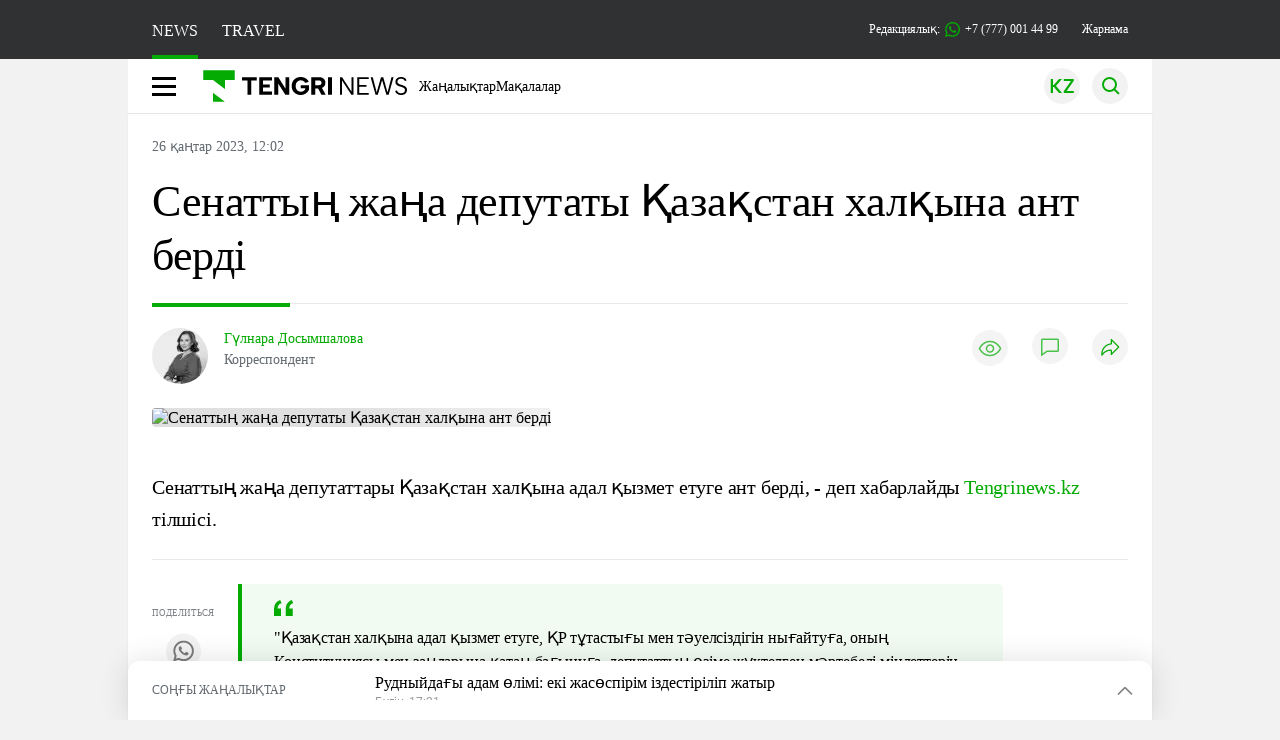

--- FILE ---
content_type: text/html; charset=UTF-8
request_url: https://kaz.tengrinews.kz/kazakhstan_news/senattyin-jana-deputatyi-kazakstan-halkyina-ant-berd-347508/
body_size: 30225
content:
<!DOCTYPE html>
<html lang="kk">
<head>
    <meta charset="utf-8">
    <meta http-equiv="X-UA-Compatible" content="IE=edge">
    <meta name="viewport" content="width=device-width, initial-scale=1.0">
    <meta name="csrf-token" content="SA2y61JY3H4pUDm87p9W496EW0K3VfAbICTWTi44">
        <title>Сенаттың жаңа депутаты Қазақстан халқына ант берді: 26 қаңтар 2023, 12:02 - жаңалықтар Tengrinews.kz</title>
<meta property="og:title" content="Сенаттың жаңа депутаты Қазақстан халқына ант берді: 26 қаңтар 2023, 12:02 - жаңалықтар Tengrinews.kz">
<meta name="twitter:title" content="Сенаттың жаңа депутаты Қазақстан халқына ант берді: 26 қаңтар 2023, 12:02 - жаңалықтар Tengrinews.kz">
<meta property="vk:title" content="Сенаттың жаңа депутаты Қазақстан халқына ант берді: 26 қаңтар 2023, 12:02 - жаңалықтар Tengrinews.kz">
<meta property="og:type" content="article">
<meta property="og:updated_time" content="2023-01-26T12:02:09+05:00">
<meta name="author" content="tengrinews.kz">
<meta name="twitter:image" content="https://tengrinews.kz/userdata/news_kk/2023/news_347508/thumb_m/photo_109112.png">
<meta property="vk:image" content="https://tengrinews.kz/userdata/news_kk/2023/news_347508/thumb_m/photo_109112.png">
<meta property="og:image" content="https://tengrinews.kz/userdata/news_kk/2023/news_347508/thumb_m/photo_109112.png">
<meta name="article:published_time" property="article:published_time"
      content="2023-01-26T12:02:09+05:00">
<meta name="article:modified_time" content="2023-01-26T12:02:09+05:00">
<meta name="article:publisher" content="https://www.facebook.com/Tengrinews.kz/">
<meta name="article:author" content="https://www.facebook.com/Tengrinews.kz/">
<meta name="article:section" content="Новости">
    <meta name="article:tag" content="Ел жаңалықтары">
                        <meta name="article:tag" content="депутат">
                                <meta name="article:tag" content="Сенат">
            <meta name="telegram:channel" content="@tengrinews">
<meta name="news_keywords"
      content="Сенаттың,жаңа,депутаты,Қазақстан,халқына,ант,берді">
<meta name="description" content="Tengrinews.kz ▶ Сенаттың жаңа депутаты Қазақстан халқына ант берді: 26 қаңтар 2023, 12:02 ▶ Қосымша жаңалықтар мен оқиғаларды веб-сайттан оқыңыз.">
    <meta name="twitter:description" content="Tengrinews.kz ▶ Сенаттың жаңа депутаты Қазақстан халқына ант берді: 26 қаңтар 2023, 12:02 ▶ Қосымша жаңалықтар мен оқиғаларды веб-сайттан оқыңыз.">
    <meta property="og:description" content="Tengrinews.kz ▶ Сенаттың жаңа депутаты Қазақстан халқына ант берді: 26 қаңтар 2023, 12:02 ▶ Қосымша жаңалықтар мен оқиғаларды веб-сайттан оқыңыз.">
    <meta property="vk:description" content="Tengrinews.kz ▶ Сенаттың жаңа депутаты Қазақстан халқына ант берді: 26 қаңтар 2023, 12:02 ▶ Қосымша жаңалықтар мен оқиғаларды веб-сайттан оқыңыз.">
<meta name="twitter:card" content="summary_large_image">
<meta name="geo.placename" content="Almaty, Kazakhstan">
<meta name="geo.position" content="43.235955,76.881530">
<meta name="geo.region" content="KZ-ALA">
<meta name="geo.country" content="KZ">
<meta name="ICBM" content="43.235955,76.881530">
<meta name="theme-color" content="#008000">
<meta name="msapplication-TileColor" content="#008000">
<meta name="apple-itunes-app" content="app-id=510927516">
<meta name="al:ios:app_store_id" content="510927516">
<meta name="al:ios:app_name" content="Tengrinews Новости Казахстана">
<meta name="al:android:package" content="kz.tengrinews">
<meta name="al:android:app_name" content="Tengrinews Новости Казахстана">
<meta http-equiv="X-UA-Compatible" content="IE=edge">
<meta property="og:site_name" content="Главные новости Казахстана - Tengrinews.kz">
<meta property="twitter:site" content="@tengrinewskz">
<meta property="og:image:width" content="1200">
<meta property="og:image:height" content="630">
<meta property="og:locale" content="ru">
<meta property="og:url" content="https://kaz.tengrinews.kz/kazakhstan_news/senattyin-jana-deputatyi-kazakstan-halkyina-ant-berd-347508/">
<meta name="twitter:url" content="https://kaz.tengrinews.kz/kazakhstan_news/senattyin-jana-deputatyi-kazakstan-halkyina-ant-berd-347508/">
<meta property="vk:url" content="https://kaz.tengrinews.kz/kazakhstan_news/senattyin-jana-deputatyi-kazakstan-halkyina-ant-berd-347508/">
<meta property="fb:pages" content="129433987143403"/>
<meta property="fb:app_id" content="745589595593710"/>
<meta name="twitter:creator" content="@tengrinewskz"/>
<link href="https://kaz.tengrinews.kz/kazakhstan_news/senattyin-jana-deputatyi-kazakstan-halkyina-ant-berd-347508/" rel="canonical">
<link rel="shortcut icon" href="https://tengrinews.kz/icon/new_logo.png" type="image/png">
<link href="https://tengrinews.kz/userdata/news_kk/2023/news_347508/thumb_m/photo_109112.png" rel="image_src">
    <link href="https://kaz.tengrinews.kz/kazakhstan_news/senattyin-jana-deputatyi-kazakstan-halkyina-ant-berd-347508/amp/" rel="amphtml">
<link href="/manifest.json" rel="manifest">
<meta name="robots" content="max-image-preview:large">
<script>
    window.pushDataTn = {
        width: screen.width,
        height: screen.height,
        host: 'https://kaz.tengrinews.kz',
        page_url: location.pathname,
        page_title: "Сенаттың жаңа депутаты Қазақстан халқына ант берді",
        page_type: "news",
        page_id: "347508",
        page_language: 'kk',
        publish_date: "2023-01-26 12:02:09",
        user_id: localStorage.getItem('tn_analiticsUID'),
        referrer: document.referrer,
        live: 1,
        authors: ["\u0413\u04af\u043b\u043d\u0430\u0440\u0430 \u0414\u043e\u0441\u044b\u043c\u0448\u0430\u043b\u043e\u0432\u0430"],
        page_rubric: "Ел жаңалықтары",
        source: "site"
    };
</script>
            <link fetchpriority="high" rel="preload" as="image" href="https://tengrinews.kz/userdata/news_kk/2023/news_347508/thumb_b/photo_109112.png.webp">
            <style>
        .content_main_thumb img {
            /*width: 100%; !* Или фиксированная ширина *!*/
            /*height: 200px; !* Задайте высоту *!*/
            background: linear-gradient(90deg, #e0e0e0 25%, #f0f0f0 50%, #e0e0e0 75%);
            background-size: 200% 100%;
            animation: shimmer 1.5s infinite;
            position: relative;
            overflow: hidden;
        }

        /*.content_main_thumb img {*/
        /*    display: none; !* Прячем изображение, пока оно не загрузится *!*/
        /*    width: 100%;*/
        /*    height: 100%;*/
        /*    object-fit: cover; !* Задайте способ обрезки изображения *!*/
        /*}*/

        @keyframes shimmer {
            from {
                background-position: 200% 0;
            }
            to {
                background-position: -200% 0;
            }
        }

    </style>

        <link rel="shortcut icon" href="https://tengrinews.kz/icon/new_logo.png" type="image/png">
                <link rel="apple-touch-icon"  href="https://tengrinews.kz/apple-touch-icon.png?v=1"/>
            <link rel="apple-touch-icon"  sizes=&quot;57x57&quot; href="https://tengrinews.kz/apple-touch-icon-57x57.png?v=1"/>
            <link rel="apple-touch-icon"  sizes=&quot;72x72&quot; href="https://tengrinews.kz/apple-touch-icon-72x72.png?v=1"/>
            <link rel="apple-touch-icon"  sizes=&quot;76x76&quot; href="https://tengrinews.kz/apple-touch-icon-76x76.png?v=1"/>
            <link rel="apple-touch-icon"  sizes=&quot;114x114&quot; href="https://tengrinews.kz/apple-touch-icon-114x114.png?v=1"/>
            <link rel="apple-touch-icon"  sizes=&quot;120x120&quot; href="https://tengrinews.kz/apple-touch-icon-120x120.png?v=1"/>
            <link rel="apple-touch-icon"  sizes=&quot;144x144&quot; href="https://tengrinews.kz/apple-touch-icon-144x144.png?v=1"/>
            <link rel="apple-touch-icon"  sizes=&quot;152x152&quot; href="https://tengrinews.kz/apple-touch-icon-152x152.png?v=1"/>
            <link rel="apple-touch-icon"  sizes=&quot;180x180&quot; href="https://tengrinews.kz/apple-touch-icon-180x180.png?v=1"/>
    
                <link rel="preconnect" href="https://ads.adfox.ru">
            <link rel="preconnect" href="https://avatars.mds.yandex.net">
            <link rel="preconnect" href="https://mc.yandex.ru">
            <link rel="preconnect" href="https://www.googletagmanager.com">
            <link rel="preconnect" href="https://pagead2.googlesyndication.com">
            <link rel="preconnect" href="https://yandex.ru">
            <link rel="preconnect" href="https://yastatic.net">
            <link rel="preconnect" href="https://login.sendpulse.com">
            <link rel="preconnect" href="https://ajax.googleapis.com">
            <link rel="preconnect" href="https://cdnjs.cloudflare.com">
            <link rel="preconnect" href="https://static.cloudflareinsights.com">
            <link rel="preconnect" href="https://tengrinews.kz">
            <link rel="preconnect" href="https://smi24.kz">
            <link rel="preconnect" href="https://www.instagram.com">
            <link rel="preconnect" href="https://platform.twitter.com">
            <link rel="preconnect" href="https://www.tiktok.com">
            <link rel="preconnect" href="https://c.tn.kz">
            <link rel="preconnect" href="https://sf16-website-login.neutral.ttwstatic.com">
            <link rel="preconnect" href="https://telegram.org">
            <link rel="preconnect" href="https://static.tengrinews.kz">
    
        
                        <link rel="preload" as="style" href="https://kaz.tengrinews.kz/build/assets/tengri_new_fonts-1fiZco_9.css" /><link rel="preload" as="style" href="https://kaz.tengrinews.kz/build/assets/tn-banners-DqBbw6ug.css" /><link rel="preload" as="style" href="https://kaz.tengrinews.kz/build/assets/tengri_new-TQdFXXSM.css" /><link rel="preload" as="style" href="https://kaz.tengrinews.kz/build/assets/icons-C4hbQOEq.css" /><link rel="preload" as="style" href="https://kaz.tengrinews.kz/build/assets/theme-switcher-rRyImVtT.css" /><link rel="modulepreload" as="script" href="https://kaz.tengrinews.kz/build/assets/theme-switcher-Bf7xyQcV.js" /><link rel="modulepreload" as="script" href="https://kaz.tengrinews.kz/build/assets/vue.esm-bundler-DgjkoZM7.js" /><link rel="stylesheet" href="https://kaz.tengrinews.kz/build/assets/tengri_new_fonts-1fiZco_9.css" /><link rel="stylesheet" href="https://kaz.tengrinews.kz/build/assets/tn-banners-DqBbw6ug.css" /><link rel="stylesheet" href="https://kaz.tengrinews.kz/build/assets/tengri_new-TQdFXXSM.css" /><link rel="stylesheet" href="https://kaz.tengrinews.kz/build/assets/icons-C4hbQOEq.css" /><link rel="stylesheet" href="https://kaz.tengrinews.kz/build/assets/theme-switcher-rRyImVtT.css" /><script type="module" src="https://kaz.tengrinews.kz/build/assets/theme-switcher-Bf7xyQcV.js"></script>
<script>
     window.addEventListener('load', () => window.setTimeout(() => {
        const makeLink = (asset) => {
            const link = document.createElement('link')

            Object.keys(asset).forEach((attribute) => {
                link.setAttribute(attribute, asset[attribute])
            })

            return link
        }

        const loadNext = (assets, count) => window.setTimeout(() => {
            if (count > assets.length) {
                count = assets.length

                if (count === 0) {
                    return
                }
            }

            const fragment = new DocumentFragment

            while (count > 0) {
                const link = makeLink(assets.shift())
                fragment.append(link)
                count--

                if (assets.length) {
                    link.onload = () => loadNext(assets, 1)
                    link.onerror = () => loadNext(assets, 1)
                }
            }

            document.head.append(fragment)
        })

        loadNext([], 3)
    }))
</script>                    <style>
                                html[lang=kk] .banner-tn_left:before, html[lang=kk] .tn-left-240x150-1-banner:before, html[lang=kk] .tn-left-240x150-2-banner:before, html[lang=kk] .tn-left-240x700-banner:before, html[lang=kk] .tn-top-banner:before {
                    content: "\416\430\440\43D\430\43C\430"
                }

                            </style>
                <script>window.jsLoad = window.jsLoad || [];</script>
            <script>
            window.addEventListener('load', () => {
                setTimeout(() => {
                    console.log(`Прошло ${performance.now().toFixed(2)} мс с начала загрузки страницы`);
                    const params = {
                        user_id: localStorage.tn_analiticsUID,
                        timestamp: Date.now(),
                    };
                    const query = new URLSearchParams(params).toString();
                    fetch(`/ajax/check-bot/?${query}`, {
                        method: 'GET',
                        headers: {'Content-Type': 'application/json'},
                    })
                        .then(response => response.json())
                        .then(data => {
                            if (!data.isBot) {
                                // Загружаем рекламные скрипты
                                const adScripts = [
                                    'https://pagead2.googlesyndication.com/pagead/js/adsbygoogle.js?client=ca-pub-2200451980193999',
                                    'https://yandex.ru/ads/system/context.js'
                                ];

                                adScripts.forEach(src => {
                                    const script = document.createElement('script');
                                    script.async = true;
                                    script.crossorigin = 'anonymous';
                                    script.src = src;
                                    document.head.append(script);
                                });

                                // Загружаем остальные скрипты с задержкой
                                setTimeout(async () => {
                                    console.log(`Прошло ${performance.now().toFixed(2)} мс с начала загрузки страницы`);

                                    for (const scriptConfig of window.jsLoad) {
                                        const script = document.createElement('script');
                                        script.type = scriptConfig.type || 'text/javascript';
                                        script.async = !scriptConfig.type;
                                        script.src = scriptConfig.value;

                                        if (scriptConfig.name === 'int-script') {
                                            script.classList.add('int-script');
                                        }
                                        if (scriptConfig.name === 'loader') {
                                            script.crossorigin = 'anonymous';
                                        }

                                        document.body.append(script);
                                        await new Promise(res => setTimeout(res, 200));
                                    }
                                }, 1000);

                                // LiveInternet counter
                                (function () {
                                    const url = '//counter.yadro.ru/hit?t20.1;r' + escape(document.referrer) +
                                        ((typeof (screen) == 'undefined') ? '' : ';s' + screen.width + '*' + screen.height + '*' +
                                            (screen.colorDepth ? screen.colorDepth : screen.pixelDepth)) + ';u' + escape(document.URL) +
                                        ';h' + escape(document.title.substring(0, 150)) + ';' + Math.random();

                                    const img = document.createElement('IMG');
                                    const a = document.createElement('A');
                                    img.width = 88;
                                    img.height = 31;
                                    img.alt = 'yadro';
                                    img.src = url;
                                    img.style.display = 'none';
                                    a.href = '//www.liveinternet.ru/click';
                                    a.setAttribute('target', '_blank');
                                    a.setAttribute('rel', 'noopener');
                                    a.append(img);
                                    document.body.append(a);
                                })();

                                // Yandex.Metrika counter
                                (function (m, e, t, r, i, k, a) {
                                    m[i] = m[i] || function () {
                                        (m[i].a = m[i].a || []).push(arguments)
                                    };
                                    m[i].l = 1 * new Date();
                                    k = e.createElement(t), a = e.getElementsByTagName(t)[0], k.async = 1, k.src = r, a.parentNode.insertBefore(k, a);
                                })(window, document, "script", "https://mc.yandex.ru/metrika/tag.js", "ym");

                                ym(23779498, "init", {
                                    clickmap: true,
                                    trackLinks: true,
                                    accurateTrackBounce: true,
                                    webvisor: true
                                });

                                // Google Tag Manager
                                (function (w, d, s, l, i) {
                                    w[l] = w[l] || [];
                                    w[l].push({'gtm.start': new Date().getTime(), event: 'gtm.js'});
                                    const f = d.getElementsByTagName(s)[0],
                                        j = d.createElement(s), dl = l != 'dataLayer' ? '&l=' + l : '';
                                    j.async = true;
                                    j.src = '//www.googletagmanager.com/gtm.js?id=' + i + dl;
                                    f.parentNode.insertBefore(j, f);
                                })(window, document, 'script', 'dataLayer', 'GTM-MJP9X7R');
                            }
                        })
                        .catch(error => console.error("Error getting IP address:", error));
                }, 200);
            });
        </script>
        <script>window.yaContextCb = window.yaContextCb || []</script>
        <script>
            window.Smi24 = window.Smi24 || {list: []};
            window.Smi24.push = function (selector) {
                window.Smi24.list.push(selector)
            }
        </script>
    
            <script type="application/ld+json">
        {"@context":"http:\/\/schema.org","@type":"NewsArticle","inLanguage":"kk","mainEntityOfPage":{"@type":"WebPage","@id":"https:\/\/kaz.tengrinews.kz\/kazakhstan_news\/senattyin-jana-deputatyi-kazakstan-halkyina-ant-berd-347508\/"},"headline":"\u0421\u0435\u043d\u0430\u0442\u0442\u044b\u04a3 \u0436\u0430\u04a3\u0430 \u0434\u0435\u043f\u0443\u0442\u0430\u0442\u044b \u049a\u0430\u0437\u0430\u049b\u0441\u0442\u0430\u043d \u0445\u0430\u043b\u049b\u044b\u043d\u0430 \u0430\u043d\u0442 \u0431\u0435\u0440\u0434\u0456","description":"\u0421\u0435\u043d\u0430\u0442\u0442\u044b\u04a3 \u0436\u0430\u04a3\u0430 \u0434\u0435\u043f\u0443\u0442\u0430\u0442\u0442\u0430\u0440\u044b \u049a\u0430\u0437\u0430\u049b\u0441\u0442\u0430\u043d \u0445\u0430\u043b\u049b\u044b\u043d\u0430 \u0430\u0434\u0430\u043b \u049b\u044b\u0437\u043c\u0435\u0442 \u0435\u0442\u0443\u0433\u0435 \u0430\u043d\u0442 \u0431\u0435\u0440\u0434\u0456, - \u0434\u0435\u043f \u0445\u0430\u0431\u0430\u0440\u043b\u0430\u0439\u0434\u044b Tengrinews.kz \u0442\u0456\u043b\u0448\u0456\u0441\u0456.","alternativeHeadline":"\u0421\u0435\u043d\u0430\u0442\u0442\u044b\u04a3 \u0436\u0430\u04a3\u0430 \u0434\u0435\u043f\u0443\u0442\u0430\u0442\u044b \u049a\u0430\u0437\u0430\u049b\u0441\u0442\u0430\u043d \u0445\u0430\u043b\u049b\u044b\u043d\u0430 \u0430\u043d\u0442 \u0431\u0435\u0440\u0434\u0456: 26 \u049b\u0430\u04a3\u0442\u0430\u0440 2023, 12:02 - \u0436\u0430\u04a3\u0430\u043b\u044b\u049b\u0442\u0430\u0440 Tengrinews.kz","articleBody":"\u0421\u0435\u043d\u0430\u0442\u0442\u044b\u04a3 \u0436\u0430\u04a3\u0430 \u0434\u0435\u043f\u0443\u0442\u0430\u0442\u0442\u0430\u0440\u044b \u049a\u0430\u0437\u0430\u049b\u0441\u0442\u0430\u043d \u0445\u0430\u043b\u049b\u044b\u043d\u0430 \u0430\u0434\u0430\u043b \u049b\u044b\u0437\u043c\u0435\u0442 \u0435\u0442\u0443\u0433\u0435 \u0430\u043d\u0442 \u0431\u0435\u0440\u0434\u0456, - \u0434\u0435\u043f \u0445\u0430\u0431\u0430\u0440\u043b\u0430\u0439\u0434\u044b Tengrinews.kz \u0442\u0456\u043b\u0448\u0456\u0441\u0456.\n\n&quot;\u049a\u0430\u0437\u0430\u049b\u0441\u0442\u0430\u043d \u0445\u0430\u043b\u049b\u044b\u043d\u0430 \u0430\u0434\u0430\u043b \u049b\u044b\u0437\u043c\u0435\u0442 \u0435\u0442\u0443\u0433\u0435, \u049a\u0420 \u0442\u04b1\u0442\u0430\u0441\u0442\u044b\u0493\u044b \u043c\u0435\u043d \u0442\u04d9\u0443\u0435\u043b\u0441\u0456\u0437\u0434\u0456\u0433\u0456\u043d \u043d\u044b\u0493\u0430\u0439\u0442\u0443\u0493\u0430, \u043e\u043d\u044b\u04a3 \u041a\u043e\u043d\u0441\u0442\u0438\u0442\u0443\u0446\u0438\u044f\u0441\u044b \u043c\u0435\u043d \u0437\u0430\u04a3\u0434\u0430\u0440\u044b\u043d\u0430 \u049b\u0430\u0442\u0430\u04a3 \u0431\u0430\u0493\u044b\u043d\u0443\u0493\u0430, \u0434\u0435\u043f\u0443\u0442\u0430\u0442\u0442\u044b\u04a3 \u04e9\u0437\u0456\u043c\u0435 \u0436\u04af\u043a\u0442\u0435\u043b\u0433\u0435\u043d \u043c\u04d9\u0440\u0442\u0435\u0431\u0435\u043b\u0456 \u043c\u0456\u043d\u0434\u0435\u0442\u0442\u0435\u0440\u0456\u043d \u0430\u0434\u0430\u043b \u0430\u0442\u049b\u0430\u0440\u0443\u0493\u0430 \u0430\u043d\u0442 \u0435\u0442\u0435\u043c\u0456\u043d&quot;, - \u0434\u0435\u0434\u0456 \u0434\u0435\u043f\u0443\u0442\u0430\u0442\u0442\u0430\u0440.\n\n\u0416\u0430\u04a3\u0430 \u0434\u0435\u043f\u0443\u0442\u0430\u0442\u0442\u0430\u0440:\n\u0421\u04d9\u043a\u0435\u043d \u0410\u0440\u0443\u0431\u0430\u0435\u0432;\u0416\u0430\u043d\u043d\u0430 \u0410\u0441\u0430\u043d\u043e\u0432\u0430;\u0415\u0440\u043d\u04b1\u0440 \u04d8\u0439\u0442\u043a\u0435\u043d\u043e\u0432;\u0415\u0432\u0433\u0435\u043d\u0438\u0439 \u0411\u043e\u043b\u0433\u0435\u0440\u0442;\u0428\u04d9\u043a\u04d9\u0440\u0456\u043c \u0411\u04b1\u049b\u0442\u04b1\u0493\u044b\u0442\u043e\u0432;\u0411\u0438\u0431\u0456\u0433\u04af\u043b \u0416\u0435\u043a\u0441\u0435\u043d\u0431\u0430\u0439;\u0422\u0430\u043b\u0493\u0430\u0442 \u0416\u04af\u043d\u0456\u0441\u043e\u0432;\u041c\u04b1\u0440\u0430\u0442 \u049a\u0430\u0434\u044b\u0440\u0431\u0435\u043a;\u0413\u04af\u043b\u043c\u0438\u0440\u0430 \u041a\u0430\u0440\u0438\u043c\u043e\u0432\u0430;\u04d8\u043b\u0456\u0431\u0435\u043a \u041d\u04d9\u0443\u0442\u0438\u0435\u0432;\u041d\u04b1\u0440\u0438\u044f \u041d\u0438\u044f\u0437\u043e\u0432\u0430;\u0410\u043c\u0430\u043d\u0433\u0435\u043b\u0434\u0456 \u041d\u04b1\u0493\u043c\u0430\u043d\u043e\u0432;\u0492\u0430\u0443\u0435\u0437 \u041d\u04b1\u0440\u043c\u04b1\u0445\u0430\u043c\u0431\u0435\u0442\u043e\u0432;\u0411\u0435\u043a\u0431\u043e\u043b \u041e\u0440\u044b\u043d\u0431\u0430\u0441\u0430\u0440\u043e\u0432;\u0420\u0443\u0441\u043b\u0430\u043d \u0420\u04af\u0441\u0442\u0435\u043c\u043e\u0432;\u04d8\u043b\u0456\u0448\u0435\u0440 \u0421\u0430\u0442\u0431\u0430\u043b\u0434\u0438\u0435\u0432;\u049a\u0430\u0439\u0440\u0430\u0442 \u0422\u0430\u0441\u0442\u0435\u043a\u0435\u0435\u0432;\u0410\u0440\u043c\u0430\u043d \u04e8\u0442\u0435\u0493\u04b1\u043b\u043e\u0432;\u0421\u0435\u0440\u0456\u043a \u04e8\u0442\u0435\u0448\u043e\u0432.\n\u0421\u0456\u043b\u0442\u0435\u043c\u0435\u0441\u0456\u0437 \u0436\u0430\u04a3\u0430\u043b\u044b\u049b \u043e\u049b\u0438\u0441\u044b\u0437 \u0431\u0430? \u041e\u043d\u0434\u0430 Telegram \u0436\u0435\u043b\u0456\u0441\u0456\u043d\u0434\u0435 \u043f\u0430\u0440\u0430\u049b\u0448\u0430\u043c\u044b\u0437\u0493\u0430 \u0442\u0456\u0440\u043a\u0435\u043b\u0456\u04a3\u0456\u0437!","articleSection":"\u041d\u043e\u0432\u043e\u0441\u0442\u044c","image":{"@type":"ImageObject","url":"https:\/\/tengrinews.kz\/userdata\/news_kk\/2023\/news_347508\/thumb_m\/photo_109112.png","height":800,"width":450},"datePublished":"2023-01-26T12:02:09+06:00","dateModified":"2023-01-26T12:02:09+06:00","author":[{"@type":"Person","name":"\u0413\u04af\u043b\u043d\u0430\u0440\u0430 \u0414\u043e\u0441\u044b\u043c\u0448\u0430\u043b\u043e\u0432\u0430","url":"https:\/\/kaz.tengrinews.kz\/author\/282\/","familyName":"\u0414\u043e\u0441\u044b\u043c\u0448\u0430\u043b\u043e\u0432\u0430","givenName":"\u0413\u04af\u043b\u043d\u0430\u0440\u0430","jobTitle":"\u041a\u043e\u0440\u0440\u0435\u0441\u043f\u043e\u043d\u0434\u0435\u043d\u0442","description":"\u0410\u0432\u0442\u043e\u0440 \u043c\u0430\u0442\u0435\u0440\u0438\u0430\u043b\u0430 \u0421\u0435\u043d\u0430\u0442\u0442\u044b\u04a3 \u0436\u0430\u04a3\u0430 \u0434\u0435\u043f\u0443\u0442\u0430\u0442\u044b \u049a\u0430\u0437\u0430\u049b\u0441\u0442\u0430\u043d \u0445\u0430\u043b\u049b\u044b\u043d\u0430 \u0430\u043d\u0442 \u0431\u0435\u0440\u0434\u0456 - \u0414\u043e\u0441\u044b\u043c\u0448\u0430\u043b\u043e\u0432\u0430 \u0413\u04af\u043b\u043d\u0430\u0440\u0430","gender":"male","image":"https:\/\/tengrinews.kz\/userdata\/user\/thumb_124\/8e9bb6a1f49b9f68221f2b79d0850a85.jpeg"}],"publisher":{"@context":"https:\/\/schema.org","@type":"Organization","address":"\u041a\u0430\u0437\u0430\u0445\u0441\u0442\u0430\u043d, \u0433.\u0410\u043b\u043c\u0430\u0442\u044b, \u0443\u043b.\u041a\u0430\u0440\u0430\u0441\u0430\u0439 \u0431\u0430\u0442\u044b\u0440\u0430 88","alternateName":["tengri news","\u0442\u0435\u043d\u0433\u0440\u0438 \u043d\u044c\u044e\u0441","tengri","\u0442\u0435\u043d\u0433\u0440\u0438","tengrinews","\u0442\u0435\u043d\u0433\u0440\u0438\u043d\u044c\u044e\u0441","tengrinews kz","\u0442\u0435\u043d\u0433\u0440\u0438\u043d\u044c\u044e\u0441 \u043a\u0437"],"description":"Tengrinews.kz - \u049a\u0430\u0437\u0430\u049b\u0441\u0442\u0430\u043d\u043d\u044b\u04a3 \u0435\u04a3 \u04e9\u0437\u0435\u043a\u0442\u0456 \u0436\u0430\u04a3\u0430\u043b\u044b\u049b\u0442\u0430\u0440\u044b, \u0431\u0438\u0437\u043d\u0435\u0441, \u044d\u043a\u043e\u043d\u043e\u043c\u0438\u043a\u0430, \u0441\u0430\u044f\u0445\u0430\u0442 \u0436\u04d9\u043d\u0435 \u0441\u043f\u043e\u0440\u0442 \u0436\u0430\u04a3\u0430\u043b\u044b\u049b\u0442\u0430\u0440\u044b","foundingDate":"2010-10-15","logo":{"@type":"ImageObject","url":"https:\/\/tengrinews.kz\/icon\/new_logo.png","width":512,"height":512},"email":"news@tn.kz","legalName":"Tengrinews","sameAs":"https:\/\/tengrinews.kz","telephone":"+77770014499","image":"https:\/\/tengrinews.kz\/icon\/new_logo.png","name":"Publisher-Tengrinews"},"copyrightHolder":{"@context":"https:\/\/schema.org","@type":"Organization","address":"\u041a\u0430\u0437\u0430\u0445\u0441\u0442\u0430\u043d, \u0433.\u0410\u043b\u043c\u0430\u0442\u044b, \u0443\u043b.\u041a\u0430\u0440\u0430\u0441\u0430\u0439 \u0431\u0430\u0442\u044b\u0440\u0430 88","alternateName":["tengri","\u0442\u0435\u043d\u0433\u0440\u0438"],"description":"Tengrinews.kz - \u049a\u0430\u0437\u0430\u049b\u0441\u0442\u0430\u043d\u043d\u044b\u04a3 \u0435\u04a3 \u04e9\u0437\u0435\u043a\u0442\u0456 \u0436\u0430\u04a3\u0430\u043b\u044b\u049b\u0442\u0430\u0440\u044b, \u0431\u0438\u0437\u043d\u0435\u0441, \u044d\u043a\u043e\u043d\u043e\u043c\u0438\u043a\u0430, \u0441\u0430\u044f\u0445\u0430\u0442 \u0436\u04d9\u043d\u0435 \u0441\u043f\u043e\u0440\u0442 \u0436\u0430\u04a3\u0430\u043b\u044b\u049b\u0442\u0430\u0440\u044b","email":"news@tn.kz","foundingDate":"2010-10-15","legalName":"Tengrinews","sameAs":"https:\/\/tengrinews.kz","telephone":"+77770014499","name":"copyright Tengrinews","image":{"@type":"ImageObject","url":"https:\/\/tengrinews.kz\/icon\/new_logo.png","width":512,"height":512}}}
    </script>
    <script type="application/ld+json">
                    {"@context":"https:\/\/schema.org","@type":"BreadcrumbList","itemListElement":[{"@type":"ListItem","position":1,"item":{"@id":"https:\/\/kaz.tengrinews.kz\/","name":"\u0411\u0430\u0441\u0442\u044b"}},{"@type":"ListItem","position":2,"item":{"@id":"https:\/\/kaz.tengrinews.kz\/find-out\/","name":"\u0411\u0456\u043b"}},{"@type":"ListItem","position":3,"item":{"@id":"https:\/\/kaz.tengrinews.kz\/news\/","name":"\u0416\u0430\u04a3\u0430\u043b\u044b\u049b\u0442\u0430\u0440"}},{"@type":"ListItem","position":4,"item":{"@id":"https:\/\/kaz.tengrinews.kz\/kazakhstan_news\/","name":"\u0415\u043b \u0436\u0430\u04a3\u0430\u043b\u044b\u049b\u0442\u0430\u0440\u044b"}}]}
            </script>
</head>
<body class="bg">
<noscript>
    <iframe loading="lazy" src="//www.googletagmanager.com/ns.html?id=GTM-MJP9X7R"
            height="0" width="0" style="display:none;visibility:hidden"></iframe>
</noscript><div id="top"></div>
<div class="my-app">
            <div style="position: fixed; z-index: 25;">
    <div data-link=""></div>
</div>
<header class="header">
        <div class="header_sub container">
        <div class="header_sub_tengri-rubrics">
                            <a class="header_tengri-rubrics_item news active" href="https://kaz.tengrinews.kz/">NEWS</a>
                <a class="header_tengri-rubrics_item travel" href="https://kaz.tengrinews.kz/tengritravel/">TRAVEL</a>
                    </div>
        <div class="header_sub_links">
            <div class="tn-weather-widget tn-visible@m" tn-toggle-weather="">
                <div class="tn-weather-icon">
                    <i data-weather="icon"></i>
                </div>
                <div class="tn-weather-reading" data-weather="temperature"></div>
            </div>

            
            <div class="header_sub_links_item">
                                                        <span class="tn-course">
                        <i class="tn-icon-course tn-icon-dollar"></i> &nbsp;503.19&nbsp;
                                                    <img width="8" height="8" src="https://kaz.tengrinews.kz/build/assets/course-down-BifZBuzx.svg" alt="course down">
                                            </span>
                                                        <span class="tn-course">
                        <i class="tn-icon-course tn-icon-euro"></i> &nbsp;589.88&nbsp;
                                                    <img width="8" height="8" src="https://kaz.tengrinews.kz/build/assets/course-down-BifZBuzx.svg" alt="course down">
                                            </span>
                                                        <span class="tn-course">
                        <i class="tn-icon-course tn-icon-ruble"></i> &nbsp;6.64&nbsp;
                                                    <img width="8" height="8" src="https://kaz.tengrinews.kz/build/assets/course-down-BifZBuzx.svg" alt="course down">
                                            </span>
                            </div>

            <a class="header_sub_links_item" href="https://tengrinews.kz/page/contact/">
                Редакциялық:
                <img width="15" height="15" src="https://kaz.tengrinews.kz/build/assets/phone-H2BvxlOy.svg" alt="Иконка телефона">
                +7 (777) 001 44 99
            </a>
            <a class="header_sub_links_item" href="https://alashmg.kz/kk/advertising/project/kaztengrinews">Жарнама</a>
        </div>
    </div>
</header>
<main class="container">
    <div class="menu">
        <nav class="menu_nav" itemscope itemtype="https://schema.org/SiteNavigationElement">
            <div class="menu_burger active">
                <i class="icon burger"></i>
            </div>
            <div class="menu_burger-x">
                <i class="icon burger-x"></i>
            </div>

            <ul class="menu-nav-ul" itemprop="about" itemscope itemtype="http://schema.org/ItemList">
                <li class="menu_nav_item menu_logo" itemprop="itemListElement" itemscope
                    itemtype="http://schema.org/ItemList">
                    <a href="/" itemprop="url">
                        <i class="icon logo-tn sm:ml-[24px] sm:mr-[12px]"></i>
                    </a>
                    <meta itemprop="name" content="Главная">
                </li>

                <li class="menu_nav_item" itemprop="itemListElement" itemscope itemtype="http://schema.org/ItemList">
                    <a class="menu_nav_item " href="/news/" itemprop="url">Жаңалықтар</a>
                    <meta itemprop="name" content="Жаңалықтар">
                </li>

                                    <li class="menu_nav_item" itemprop="itemListElement" itemscope
                        itemtype="http://schema.org/ItemList">
                        <a class="menu_nav_item " href="/article/" itemprop="url">Мақалалар</a>
                        <meta itemprop="name" content="Мақалалар">
                    </li>
                                            </ul>
        </nav>

        <div class="menu_links">
            <div class="menu_links_current_lang">
                                        
                        
                        
                        <img width="36" height="36" class="menu_links_lang" src="https://kaz.tengrinews.kz/build/assets/menu-lang-CzdwVC4j.svg" alt="Тілді таңдаңыз">
                        
                                    </div>
            <div class="menu_links_lang-select">
                <a href="https://kaz.tengrinews.kz/">
                    
                    
                    
                    <img width="17" height="10" src="https://kaz.tengrinews.kz/build/assets/lang-sel-kz-BCGavXW5.svg" alt="Қазақ тілі">
                    
                    Қазақша
                </a>
                <a href="https://tengrinews.kz/">
                    
                    
                    
                    <img width="17" height="10" src="https://kaz.tengrinews.kz/build/assets/lang-sel-ru-Dh7_tfT2.svg" alt="Русский язык">
                    
                    Русский
                </a>
                <a href="https://en.tengrinews.kz/">
                    
                    
                    
                    <img width="17" height="10" src="https://kaz.tengrinews.kz/build/assets/lang-sel-en-D3fvr73z.svg" alt="English language">
                    
                    English
                </a>
            </div>
            
            
            
            <img width="36" height="36" class="menu_links_search" src="https://kaz.tengrinews.kz/build/assets/menu-search-D6bAD-TS.svg" alt="Іздеу">
            
        </div>

        <div class="menu_links_mob">
                                        <img class="menu_links_mob_lang" width="24" height="24" src="https://kaz.tengrinews.kz/build/assets/lang-mobile-icon-KZ-green-BcwXHHye.svg" alt="Тілді таңдаңыз">
                        
            <div class="mob_lang_select">
                <div class="mob_lang_select_menu">
                    <div class="mob_lang_select_menu_head">
                        <span>Выберите язык</span>
                        <div>
                            <picture>
                                <source media="(prefers-color-scheme: light)" srcset="https://kaz.tengrinews.kz/build/assets/close-DKBhRO5I.svg">
                                <source media="(prefers-color-scheme: dark)" srcset="https://kaz.tengrinews.kz/build/assets/close-dark-DTkPWA6w.svg">
                                <img width="25" height="25" class="mob_lang_select_close" src="https://kaz.tengrinews.kz/build/assets/close-DKBhRO5I.svg" alt="Закрыть выбор язык">
                            </picture>
                        </div>
                    </div>
                    <a class="mob_lang_select_menu_itm" href="https://kaz.tengrinews.kz/">
                        <i class="icon kk mr-2"></i>
                        Қазақша
                    </a>
                    <a class="mob_lang_select_menu_itm" href="https://tengrinews.kz/">
                        <i class="icon ru mr-2"></i>
                        Русский
                    </a>
                    <a class="mob_lang_select_menu_itm" href="https://en.tengrinews.kz/">
                        <i class="icon en mr-2"></i>
                        English
                    </a>
                </div>
            </div>
            <img class="menu_links_search_mob" width="24" height="24" src="https://kaz.tengrinews.kz/build/assets/mob-search-C6jNR_os.svg" alt="Іздеу">
        </div>
    </div>
                <div class="advertising_button-bg">
            </div>
    <form class="menu_search" action="/search/">
        <input type="search" name="text" placeholder="Іздеу">
    </form>
        </main>
                <main class="container">
                
    <section class="first" itemscope itemtype="https://schema.org/NewsArticle">
        

        <ol class="breadCrumb-ls date-time" itemscope itemtype="https://schema.org/BreadcrumbList">
            <li class="breadCrumb-ls--item visually-hidden" itemprop="itemListElement" itemscope
                itemtype="https://schema.org/ListItem">
                <a itemprop="item" href="https://tengrinews.kz/" target="_self">
                    <span itemprop="name">Главная</span>
                </a>
                <meta itemprop="position" content="0">
            </li>
                            <li class="breadCrumb-ls--item content_item_meta_rub visually-hidden kazakhstan_news"
                    itemprop="itemListElement" itemscope
                    itemtype="https://schema.org/ListItem">
                    <a itemprop="item" href="/kazakhstan_news/" target="_self">
                        <span itemprop="name">Ел жаңалықтары</span>
                    </a>
                    <meta itemprop="position" content="1">
                </li>
                        <li><span>26 қаңтар 2023, 12:02</span></li>

        </ol>

        <!-- Дата публикации и дата последнего изменения -->
        <meta itemprop="datePublished" content="2023-01-26T12:02:09+05:00"/>
        <meta itemprop="dateModified" content="2023-01-26T12:02:09+05:00"/>
        <meta itemprop="inLanguage" content="kk"/>
        <meta itemprop="headline" content="Сенаттың жаңа депутаты Қазақстан халқына ант берді">
        <meta itemprop="url" content="/kazakhstan_news/senattyin-jana-deputatyi-kazakstan-halkyina-ant-berd-347508/">
        <meta itemprop="description" content="Tengrinews.kz ▶ Сенаттың жаңа депутаты Қазақстан халқына ант берді: 26 қаңтар 2023, 12:02 ▶ Қосымша жаңалықтар мен оқиғаларды веб-сайттан оқыңыз."/>
        <meta itemprop="articleSection" content="Новости">
        <meta itemscope itemprop="mainEntityOfPage" itemType="https://schema.org/WebPage"
              itemid="/kazakhstan_news/senattyin-jana-deputatyi-kazakstan-halkyina-ant-berd-347508/"
              content="Сенаттың жаңа депутаты Қазақстан халқына ант берді"/>


        <h1 class="head-single">Сенаттың жаңа депутаты Қазақстан халқына ант берді</h1>

        <div class="content single">

            <div class="content_main">

                <div class="content_main_meta">
                                                                        <div class="content_main_meta_author">
                                                                    <div class="content_main_meta_author_item">
                                        <div class="content_main_meta_author_item_photo">
                                            <img loading="lazy" width="56" height="56" src="https://tengrinews.kz/userdata/user/thumb_56/8e9bb6a1f49b9f68221f2b79d0850a85.jpeg.webp" alt="Гүлнара Досымшалова" data-nosnippet>
                                        </div>
                                        <span class="content_main_meta_author_item_name">
                                            <a href="https://kaz.tengrinews.kz/author/282/">Гүлнара Досымшалова</a>
                                                                                            Корреспондент
                                                                                    </span>
                                        <!-- Автор статьи -->
                                        <div itemprop="author" itemscope itemtype="http://schema.org/Person">
                                            <meta itemprop="name" content="Гүлнара Досымшалова">
                                            <meta itemprop="url" content="https://kaz.tengrinews.kz/author/282/">
                                        </div>
                                    </div>
                                                            </div>
                                                                <div class="content_main_meta_stat">
                                                <span class="content_main_meta_stat_view">
    <svg xmlns="http://www.w3.org/2000/svg" width="36" height="36" viewBox="0 0 36 36" fill="none">
        <rect width="36" height="36" rx="18" fill="#292D39" fill-opacity="0.05"/>
        <path d="M18 11.5C10.5 11.5 7.5 18.5008 7.5 18.5008C7.5 18.5008 10.5 25.5 18 25.5C25.5 25.5 28.5 18.5008 28.5 18.5008C28.5 18.5008 25.5 11.5 18 11.5Z" stroke="var(--ColorFillBrand)" stroke-opacity="0.7" stroke-width="1.5" stroke-linecap="round" stroke-linejoin="round"/>
        <path d="M18 22.0007C19.933 22.0007 21.5 20.4337 21.5 18.5007C21.5 16.5677 19.933 15.0007 18 15.0007C16.067 15.0007 14.5 16.5677 14.5 18.5007C14.5 20.4337 16.067 22.0007 18 22.0007Z" stroke="var(--ColorFillBrand)" stroke-opacity="0.7" stroke-width="1.5" stroke-linecap="round" stroke-linejoin="round"/>
    </svg>
    <span class="tn-text-preloader-dark" data-views="" data-id="347508" data-type="news" data-lang="kk" data-travel=""></span>
</span>
<span class="content_main_meta_stat_comm comm-347508">
                                            <a href="#comm">
                                                <svg xmlns="http://www.w3.org/2000/svg" width="36" height="36" viewBox="0 0 36 36" fill="none">
                                                    <rect width="36" height="36" rx="18" fill="#292D39" fill-opacity="0.05"/>
                                                    <mask id="path-2-inside-1_1013_10151" fill="white">
                                                        <path fill-rule="evenodd" clip-rule="evenodd" d="M10.5 10.5C9.67157 10.5 9 11.1716 9 12V21V22.5V27.7227C9 28.0481 9.36775 28.2373 9.6325 28.0482L14.25 24.75L15.3 24H25.5C26.3284 24 27 23.3284 27 22.5V12C27 11.1716 26.3284 10.5 25.5 10.5H10.5Z"/>
                                                    </mask>
                                                    <path d="M9.6325 28.0482L10.5043 29.2688L10.5044 29.2688L9.6325 28.0482ZM14.25 24.75L13.3781 23.5294L14.25 24.75ZM15.3 24V22.5C14.9874 22.5 14.6825 22.5977 14.4281 22.7794L15.3 24ZM10.5 12V12V9C8.84315 9 7.5 10.3431 7.5 12H10.5ZM10.5 21V12H7.5V21H10.5ZM10.5 22.5V21H7.5V22.5H10.5ZM10.5 27.7227V22.5H7.5V27.7227H10.5ZM8.76064 26.8276C9.48869 26.3076 10.5 26.828 10.5 27.7227H7.5C7.5 29.2681 9.24681 30.1671 10.5043 29.2688L8.76064 26.8276ZM13.3781 23.5294L8.76064 26.8276L10.5044 29.2688L15.1219 25.9706L13.3781 23.5294ZM14.4281 22.7794L13.3781 23.5294L15.1219 25.9706L16.1719 25.2206L14.4281 22.7794ZM25.5 22.5H15.3V25.5H25.5V22.5ZM25.5 22.5V25.5C27.1569 25.5 28.5 24.1569 28.5 22.5H25.5ZM25.5 12V22.5H28.5V12H25.5ZM25.5 12H28.5C28.5 10.3431 27.1569 9 25.5 9V12ZM10.5 12H25.5V9H10.5V12Z" fill="var(--ColorFillBrand)" fill-opacity="0.7" mask="url(#path-2-inside-1_1013_10151)"/>
                                                </svg>
                                            </a>
                                            <span class="tn-text-preloader-dark" data-comments="" data-id="347508" data-type="news"
                                                  data-lang="kk"></span>
                                        </span>
<span class="tn-text-preloader-dark"
      data-view-inc=""
      data-id="347508"
      data-type="news"
      data-lang="kk"
      data-mix=""
      data-travel="" style="display: none;"></span>
<div class="content_main_meta_stat_top">
    <button aria-label="Поделиться" onclick="showTopSocial(this)">
        <svg xmlns="http://www.w3.org/2000/svg" width="36" height="36" viewBox="0 0 36 36" fill="none">
            <path d="M36 18C36 8.05888 27.9411 0 18 0C8.05887 0 0 8.05888 0 18C0 27.9411 8.05887 36 18 36C27.9411 36 36 27.9411 36 18Z" fill="#292D39" fill-opacity="0.05"/>
            <path d="M9.95028 26.7501C10.0615 26.7516 10.1711 26.7235 10.2677 26.6686C10.3644 26.6136 10.4447 26.5339 10.5003 26.4376C11.3327 25.0195 12.5191 23.842 13.9434 23.0203C15.3677 22.1986 16.981 21.7609 18.6253 21.7501V25.5001C18.6259 25.6235 18.663 25.7439 18.732 25.8462C18.8009 25.9486 18.8986 26.0282 19.0128 26.0751C19.1266 26.1229 19.252 26.136 19.3733 26.1127C19.4945 26.0893 19.6061 26.0306 19.694 25.9438L27.194 18.4438C27.2526 18.3857 27.2991 18.3166 27.3308 18.2404C27.3626 18.1643 27.3789 18.0826 27.3789 18.0001C27.3789 17.9176 27.3626 17.8359 27.3308 17.7597C27.2991 17.6836 27.2526 17.6144 27.194 17.5563L19.694 10.0563C19.6061 9.96961 19.4945 9.91087 19.3733 9.88751C19.252 9.86415 19.1266 9.87723 19.0128 9.92509C18.8986 9.97197 18.8009 10.0516 18.732 10.1539C18.663 10.2562 18.6259 10.3767 18.6253 10.5001V14.3188C16.0395 14.651 13.6628 15.9119 11.9379 17.8667C10.2131 19.8216 9.25786 22.3369 9.25028 24.9438C9.25176 25.3618 9.2789 25.7792 9.33153 26.1938C9.34714 26.3239 9.4032 26.4457 9.4918 26.5421C9.58039 26.6386 9.69705 26.7048 9.82528 26.7313L9.95028 26.7501ZM18.9378 20.5001C17.3438 20.4772 15.7638 20.8006 14.307 21.4481C12.8503 22.0956 11.5514 23.0516 10.5003 24.2501C10.6883 21.9828 11.678 19.8567 13.2919 18.2532C14.9057 16.6497 17.0381 15.6736 19.3065 15.5001C19.4624 15.486 19.6072 15.414 19.7125 15.2983C19.8178 15.1826 19.8759 15.0315 19.8753 14.8751V12.0063L25.869 18.0001L19.8753 23.9938V21.1251C19.8753 20.9593 19.8094 20.8004 19.6922 20.6831C19.575 20.5659 19.416 20.5001 19.2503 20.5001H18.9128H18.9378Z" fill="var(--ColorFillBrand)"/>
        </svg>
    </button>
    <div class="content_main_meta_share" data-id="347508" data-type="news">
        <p>ПОДЕЛИТЬСЯ</p>
        <button aria-label="Поделиться в whatsapp" onclick="window.Shared(this)" data-link="whatsapp">
            <i class="icon social-wa"></i>
        </button>
        <button aria-label="Поделиться в telegram"  onclick="window.Shared(this)" data-link="telegram">
            <i class="icon social-tg"></i>
        </button>
        <button aria-label="Поделиться в facebook"  onclick="window.Shared(this)" data-link="facebook">
            <i class="icon social-fb"></i>
        </button>
        <button aria-label="Поделиться в vk"  onclick="window.Shared(this)" data-link="vk">
            <i class="icon social-vk"></i>
        </button>
        <button aria-label="Поделиться в twitter" onclick="window.Shared(this)" data-link="twitter">
            <i class="icon social-x"></i>
        </button>
        <button>
            <i class="icon social-lnk"></i>
        </button>
    </div>
</div>                    </div>
                </div>
                <div class="content_main_thumb" itemprop="image" itemscope itemtype="http://schema.org/ImageObject">
                                            <picture class="content_main_thumb_img">
                                                        <source srcset="https://tengrinews.kz/userdata/news_kk/2023/news_347508/thumb_b/photo_109112.png.webp" itemprop="url contentUrl" type="image/webp">
                                                        <!-- Fallback для браузеров, не поддерживающих <picture> -->
                            <img fetchpriority="high"
                                 src="https://tengrinews.kz/userdata/news_kk/2023/news_347508/thumb_xms/photo_109112.png.webp"
                                 alt="Сенаттың жаңа депутаты Қазақстан халқына ант берді"
                                                                  width="966" height="542"
                                                                  itemprop="url contentUrl"
                            >
                        </picture>
                    
                    <span class="content_main_thumb_alt"></span>
                </div>

                                <h2 class="content_main_desc"><p>Сенаттың жаңа депутаттары Қазақстан халқына адал қызмет етуге ант берді, - деп хабарлайды <a href="/">Tengrinews.kz</a> тілшісі.</h2>

                <div class="content_main_inner">
                    <div class="content_main_share" data-id="347508" data-type="news">
    <span>ПОДЕЛИТЬСЯ</span>
    <button aria-label="Поделиться в whatsapp" onclick="window.Shared(this)" data-link="whatsapp">
        <i class="icon social-wa"></i>
    </button>
    <button aria-label="Поделиться в telegram" onclick="window.Shared(this)" data-link="telegram">
        <i class="icon social-tg"></i>
    </button>
    <button aria-label="Поделиться в facebook" onclick="window.Shared(this)" data-link="facebook">
        <i class="icon social-fb"></i>
    </button>
    <button class="hidden share-other" aria-label="Поделиться в vk" onclick="window.Shared(this)" data-link="vk">
        <i class="icon social-vk"></i>
    </button>
    <button class="hidden share-other" aria-label="Поделиться в twitter" onclick="window.Shared(this)" data-link="twitter">
        <i class="icon social-x"></i>
    </button>
    <button class="hidden share-other" >
        <i class="icon social-lnk"></i>
    </button>
    <button class="hidden share-other" aria-label="Скрыть другие социальные сети" onclick="showSocial(this)">
        <svg xmlns="http://www.w3.org/2000/svg" width="37" height="36" viewBox="0 0 37 36" fill="none">
            <rect x="0.5" width="36" height="36" rx="18" fill="#292D39" fill-opacity="0.05"/>
            <path d="M12.5 12L24.5 24" stroke="var(--ColorFillBrand)" stroke-width="1.75" stroke-linecap="round"/>
            <path d="M12.5 24L24.5 12" stroke="var(--ColorFillBrand)" stroke-width="1.75" stroke-linecap="round"/>
        </svg>
    </button>
    <button class="share-other" aria-label="Показать другие социальные сети" onclick="showSocial(this)">
        <svg xmlns="http://www.w3.org/2000/svg" width="36" height="36" viewBox="0 0 36 36" fill="none">
            <rect width="36" height="36" rx="18" fill="#292D39" fill-opacity="0.05"/>
            <circle cx="12" cy="18" r="2" fill="var(--ColorFillBrand)"/>
            <circle cx="18" cy="18" r="2" fill="var(--ColorFillBrand)"/>
            <circle cx="24" cy="18" r="2" fill="var(--ColorFillBrand)"/>
        </svg>
    </button>
    <hr>
    <button aria-label="Показать комментарии к материалу" >
    <i class="icon social-comments content_main_share_com comm-347508"></i>
    <span class="content_main_share_com_count"
          data-comments=""
          data-id="347508"
          data-type="news"
          data-lang="kk"></span>
    </button>
</div>                    <div class="content_main_text" itemprop="articleBody">
                                                                        <p>Сенаттың жаңа депутаттары Қазақстан халқына адал қызмет етуге ант берді, - деп хабарлайды <a href="/">Tengrinews.kz</a> тілшісі.</p>
<blockquote>
<p>"Қазақстан халқына адал қызмет етуге, ҚР тұтастығы мен тәуелсіздігін нығайтуға, оның Конституциясы мен заңдарына қатаң бағынуға, депутаттың өзіме жүктелген мәртебелі міндеттерін адал атқаруға ант етемін", - деді депутаттар.</p>
</blockquote>
<p>Жаңа депутаттар:</p>
<p>Сәкен Арубаев;<br>Жанна Асанова;<br>Ернұр Әйткенов;<br>Евгений Болгерт;<br>Шәкәрім Бұқтұғытов;<br>Бибігүл Жексенбай;<br>Талғат Жүнісов;<br>Мұрат Қадырбек;<br>Гүлмира Каримова;<br>Әлібек Нәутиев;<br>Нұрия Ниязова;<br>Амангелді Нұғманов;<br>Ғауез Нұрмұхамбетов;<br>Бекбол Орынбасаров;<br>Руслан Рүстемов;<br>Әлішер Сатбалдиев;<br>Қайрат Тастекеев;<br>Арман Өтеғұлов;<br>Серік Өтешов.</p>
<p><strong>Сілтемесіз жаңалық оқисыз ба? Онда <a href="https://t.me/tengri_kz">Telegram</a> желісінде парақшамызға тіркеліңіз!</strong></p>
                        <!-- Кто публикует -->
                        <div class="visually-hidden" itemprop="publisher" itemscope
                             itemtype="https://schema.org/NewsMediaOrganization">
                            <div itemprop="logo" itemscope itemtype="https://schema.org/ImageObject">
                                <img itemprop="url image" src="https://tengrinews.kz/tengri_new/img/logo.svg"
                                     alt="Tengrinews"/>
                                <meta itemprop="width" content="217"/>
                                <meta itemprop="height" content="38"/>
                            </div>
                            <meta itemprop="name" content="Tengrinews"/>
                            <meta itemprop="url" content="https://tengrinews.kz/"/>
                            <meta itemprop="telephone" content="+77770014499">
                            <meta itemprop="image" content="https://tengrinews.kz/tengri_new/img/logo.svg">
                            <div itemprop="address" itemscope itemtype="https://schema.org/PostalAddress">
                                <meta itemprop="streetAddress" content="ул. Карасай батыра, 88">
                                <meta itemprop="addressLocality" content="Алматы">
                                <meta itemprop="postalCode" content="050000">
                                <meta itemprop="addressCountry" content="KZ">
                            </div>
                        </div>

                                                                        
                        
                        
                        
                        
                        
                        
                        
                        
                        
                        
                        
                        
                        
                        
                        <div id="comm" class="content_main_text_tags">
                                                                                                                                        <span><a itemprop="about" href="/tag/депутат/">депутат</a></span>
                                                                                                                                                <span><a itemprop="about" href="/tag/сенат/">Сенат</a></span>
                                                                                                                        </div>

                        <div data-link="" data-id="347508"
                             data-model="news"></div>
                        <div class="banner-app">
        <a href="https://redirect.appmetrica.yandex.com/serve/678126063485803579">
            <picture>
                <source media="(min-width: 640px)" srcset="/img/banners/banner-app-desktop.png">
                <img src="/img/banners/banner-app-mobile.png" alt="banner-app">
            </picture>
        </a>
    </div>
                                                                                                        <tn-comments-new-component id="347508"
                                                       type="news"
                                                       class_news="news"
                                                       title="Сенаттың жаңа депутаты Қазақстан халқына ант берді"
                                                       lang="kk"
                                                       :disable_rating="0"></tn-comments-new-component>
                                            </div>
                </div>
            </div>
                        <div class="content_sidebar">
                                    <div class="banner-tn_left">
                        <div class="tn-left-240x400-1-banner">
    <!--Тип баннера: Tengrinews.kz [Mobile] 300x300 Главная и категории Плитка-->
<!--Расположение: Главная и категории Плитка 1-->
<div id="adfox_156558475258593667news347508"></div>
<script>
    if (window.innerWidth > 768) {
        window.yaContextCb.push(() => {
            Ya.adfoxCode.createAdaptive({
                ownerId: 1472290,
                containerId: 'adfox_156558475258593667news347508',
                params: {
                    pp: 'dnsm',
                    ps: 'gpgt',
                    p2: 'iktw'
                },
                onRender: function () {
                    let style = document.createElement('style');
                    if (window.innerWidth >= 1366 && window.innerWidth <= 1560) {
                        style.innerHTML = `@media (min-width: 1025px){ .tn-tape-container .tn-tape-grid { max-height: ` + (855 - adfox_156558475258593667news347508.scrollHeight) + `px; }}`;
                    } else {
                        style.innerHTML = `@media (min-width: 1025px){ .tn-tape-container .tn-tape-grid { max-height: ` + (966 - adfox_156558475258593667news347508.scrollHeight) + `px; }}`;
                    }
                    document.head.appendChild(style);
                },
            }, ['desktop'], {
                tabletWidth: 830,
                phoneWidth: 480,
                isAutoReloads: false
            });
        });
    } else {
        window.yaContextCb.push(() => {
            Ya.adfoxCode.createAdaptive({
                ownerId: 1472290,
                containerId: 'adfox_156558475258593667news347508',
                params: {
                    pp: 'dnsm',
                    ps: 'gpgt',
                    p2: 'ikuh'
                }
            }, ['phone'], {
                tabletWidth: 830,
                phoneWidth: 480,
                isAutoReloads: false
            });
        });
    }
</script>
</div>                    </div>
                
                <section class="top-news newsletter-section">
    <div class="newsletter-wrapper">
        <div class="newsletter_subscribe">
            <div class="newsletter-info">
                <div class="newsletter-icon">
                    <img src="/img/mailing-list-icon.svg" alt="">

                </div>

                <div class="newsletter-content">
                    <h2>Еженедельная рассылка от Tengrinews</h2>
                    <p>Самое важное о событиях в Казахстане и мире</p>
                </div>
            </div>


            <div class="newsletter-controls">
                <div class="newsletter-field">
                    <div class="tn-row">
                        <input type="email" name="email" placeholder="Ваш e-mail" required>
                    </div>
                    <span class="newsletter-note desktop">Подписываясь, вы принимаете условия рассылок</span>
                </div>
                <div class="newsletter-actions">
                    <button class="tn-button newsletter-submit" type="button">Подписаться</button>
                    <span class="newsletter-note">Подписываясь, вы принимаете условия рассылок</span>
                </div>
            </div>
        </div>
    </div>
</section>

                                                                                                                        <div class="banner-tn_left-2">
                        <div class="tn-left-240x400-2-banner">
    </div>                    </div>
                            </div>
                    </div>
        <span tn-set-title="method:up" tn-set-title-number="0"></span>
    </section>
    <section>
        <div class="tn-recommended-widget-banner">
    <!--AdFox START-->
<!--yandex_OrangeMediakz-->
<!--Площадка: Tengrinews.kz / Остальные разделы / Tengrinews.kz [Desktop] Рекомендации-->
<!--Категория: <не задана>-->
<!--Тип баннера: Tengrinews.kz [Desktop] Рекомендации-->
<div id="adfox_172318469293925679news347508"></div>
<script>
    window.yaContextCb.push(()=>{
        Ya.adfoxCode.create({
            ownerId: 1472290,
            containerId: 'adfox_172318469293925679news347508',
            params: {
                p1: 'ddolu',
                p2: 'jcjq',
                puid1: ''
            }
        })
    })
</script>
</div>
    </section>
    <section>
        <div data-smi-widget-id="5"></div>
        <div class="ya-news">
            <span class="ya-headline">Читайте также</span>
            
        </div>
    </section>

    <tn-auto-load-new-component :model="news"
                                :id="347508"></tn-auto-load-new-component>

    <div class="tn-tape-container">
    <div class="tn-tape-single-container tn-container">
        <div class="tn-tape-single-header">
            <label class="tn-tape-title">СОҢҒЫ ЖАҢАЛЫҚТАР</label>
            <a target="_blank" class="join-telegram" href="https://t.me/joinchat/1aUhMrTxb_5lMjE6"><i
                        class="tn-icon-tg-color"></i><span class="tn-hidden">Join Telegram</span></a>
            <i class="tn-icon-menu-toggle" data-toggle-tape="">
                <i class="icon tape-widget-up"></i>

            </i>
        </div>
        <div class="tn-tape-single-body">
                                            <div class="tn-tape-item">
                                        <a href="/kazakhstan_news/rudnyiydagyi-adam-olm-ek-jasosprm-zdestrlp-jatyir-371279/"
                       class="tn-tape-title ">Рудныйдағы адам өлімі: екі жасөспірім іздестіріліп жатыр</a>
                    <ul class="tn-data-list">
                        <li>
                            <time>Бүгін, 17:21</time>
                        </li>
                    </ul>
                </div>
                                                            <div class="tn-tape-item">
                                        <a href="/kazakhstan_news/jarkyin-jenster-kutp-turganyina-senmdmn-tokaev-olimpiadaga-371278/"
                       class="tn-tape-title ">“Жарқын жеңістер күтіп тұрғанына сенімдімін“ - Тоқаев Олимпиадаға баратын спортшыларға Мемлекеттік туды тапсырды</a>
                    <ul class="tn-data-list">
                        <li>
                            <time>Бүгін, 17:07</time>
                        </li>
                    </ul>
                </div>
                                                            <div class="tn-tape-item">
                                        <a href="/allsports/eshkm-eshkmd-urgan-jok-sapiev-pen-onyin-oryinbasaryinyin-371277/"
                       class="tn-tape-title ">“Ешкім ешкімді ұрған жоқ“: Сәпиев пен оның орынбасарының кикілжіңі туралы не айтылып жатыр?</a>
                    <ul class="tn-data-list">
                        <li>
                            <time>Бүгін, 16:30</time>
                        </li>
                    </ul>
                </div>
                                                            <div class="tn-tape-item">
                                        <a href="/kazakhstan_news/amanat-koppaterl-turgyin-uyler-maselesn-sheshuge-371272/"
                       class="tn-tape-title ">Amanat көппәтерлі тұрғын үйлер мәселесін шешуге бағытталған жобаны іске қосты</a>
                    <ul class="tn-data-list">
                        <li>
                            <time>Бүгін, 15:03</time>
                        </li>
                    </ul>
                </div>
                                                            <div class="tn-tape-item">
                                        <a href="/rk2012/kanat-sharlapaev-jana-kyizmetke-tagayyindaldyi-371268/"
                       class="tn-tape-title ">Қанат Шарлапаев жаңа қызметке тағайындалды</a>
                    <ul class="tn-data-list">
                        <li>
                            <time>Бүгін, 11:45</time>
                        </li>
                    </ul>
                </div>
                                                            <div class="tn-tape-item">
                                        <a href="/kazakhstan_news/karagandyida-serk-sapiev-sokkyiga-jyigyilgan-371267/"
                       class="tn-tape-title ">Қарағандыда Серік Сәпиев соққыға жығылған</a>
                    <ul class="tn-data-list">
                        <li>
                            <time>Бүгін, 11:33</time>
                        </li>
                    </ul>
                </div>
                                                            <div class="tn-tape-item">
                                        <a href="/kazakhstan_news/kazakstanda-kalyin-kar-jauadyi-demalyis-kunderne-boljam-371266/"
                       class="tn-tape-title ">Қазақстанда қалың қар жауады: демалыс күндеріне болжам</a>
                    <ul class="tn-data-list">
                        <li>
                            <time>Бүгін, 11:19</time>
                        </li>
                    </ul>
                </div>
                                                            <div class="tn-tape-item">
                                        <a href="/kazakhstan_news/jalgan-nomr-jok-kolkterd-anyiktau-m-jurgzushlerge-eskertu-371265/"
                       class="tn-tape-title ">Жалған не нөмірі жоқ көліктерді анықтау: ІІМ жүргізушілерге ескерту жасады</a>
                    <ul class="tn-data-list">
                        <li>
                            <time>Бүгін, 10:43</time>
                        </li>
                    </ul>
                </div>
                                                            <div class="tn-tape-item">
                                        <a href="/kazakhstan_news/kayda-trkelgensz-almatyida-korganyis-ministrlgnn-371264/"
                       class="tn-tape-title ">“Қайда тіркелгенсіз?“ Алматыда Қорғаныс министрлігінің қызметкерімін деген адам күдік туғызды</a>
                    <ul class="tn-data-list">
                        <li>
                            <time>Бүгін, 10:37</time>
                        </li>
                    </ul>
                </div>
                                                            <div class="tn-tape-item">
                                        <a href="/kazakhstan_news/21-jastagyi-nuraydyin-olm-tuyistaryi-sottyin-onlayn-otun-371263/"
                       class="tn-tape-title ">21 жастағы Нұрайдың өлімі: туыстары соттың онлайн өтуін сұрап отыр</a>
                    <ul class="tn-data-list">
                        <li>
                            <time>Бүгін, 09:35</time>
                        </li>
                    </ul>
                </div>
                                                            <div class="tn-tape-item">
                                        <a href="/kazakhstan_news/8-kalanyin-turgyindaryina-aua-sapasyi-nasharlaytyinyi-371262/"
                       class="tn-tape-title ">8 қаланың тұрғындарына ауа сапасы нашарлайтыны ескертілді</a>
                    <ul class="tn-data-list">
                        <li>
                            <time>Бүгін, 09:21</time>
                        </li>
                    </ul>
                </div>
                                                            <div class="tn-tape-item">
                                        <a href="/kazakhstan_news/kazakstandagyi-ortasha-zeynetakyi-molsher-ataldyi-371261/"
                       class="tn-tape-title ">Қазақстандағы орташа зейнетақы мөлшері аталды</a>
                    <ul class="tn-data-list">
                        <li>
                            <time>Бүгін, 09:15</time>
                        </li>
                    </ul>
                </div>
                                                            <div class="tn-tape-item">
                                        <a href="/kazakhstan_news/korkyinyish-pen-haypsyiz-investitsiya-371251/"
                       class="tn-tape-title ">Қорқыныш пен хайпсыз инвестиция</a>
                    <ul class="tn-data-list">
                        <li>
                            <time>Бүгін, 08:00</time>
                        </li>
                    </ul>
                </div>
                                                            <div class="tn-tape-item">
                                        <a href="/kazakhstan_news/tokaev-pen-tramp-davostagyi-kezdesude-ne-turalyi-soylest-371259/"
                       class="tn-tape-title ">Тоқаев пен Трамп Давостағы кездесуде не туралы сөйлесті?</a>
                    <ul class="tn-data-list">
                        <li>
                            <time>Кеше, 17:40</time>
                        </li>
                    </ul>
                </div>
                                                            <div class="tn-tape-item">
                                        <a href="/my-country/student-ushakta-densaulyigyi-nasharlagan-jolaushyiga-371260/"
                       class="tn-tape-title ">Студент ұшақта денсаулығы нашарлаған жолаушыға көмектесті</a>
                    <ul class="tn-data-list">
                        <li>
                            <time>Кеше, 17:12</time>
                        </li>
                    </ul>
                </div>
                                                            <div class="tn-tape-item">
                                        <a href="/kazakhstan_news/janaozende-uyyimdaskan-kyilmyistyik-top-ashkere-boldyi-371258/"
                       class="tn-tape-title ">Жаңаөзенде ұйымдасқан қылмыстық топ әшкере болды</a>
                    <ul class="tn-data-list">
                        <li>
                            <time>Кеше, 16:56</time>
                        </li>
                    </ul>
                </div>
                                                            <div class="tn-tape-item">
                                        <a href="/kazakhstan_news/tokaev-beybtshlk-kenesnn-jargyisyina-kol-koydyi-371257/"
                       class="tn-tape-title ">Тоқаев Бейбітшілік кеңесінің Жарғысына қол қойды</a>
                    <ul class="tn-data-list">
                        <li>
                            <time>Кеше, 16:13</time>
                        </li>
                    </ul>
                </div>
                                                            <div class="tn-tape-item">
                                        <a href="/kazakhstan_news/kazakstanda-dollar-bagamyi-tomended-371256/"
                       class="tn-tape-title ">Қазақстанда доллар бағамы төмендеді</a>
                    <ul class="tn-data-list">
                        <li>
                            <time>Кеше, 15:49</time>
                        </li>
                    </ul>
                </div>
                                                            <div class="tn-tape-item">
                                        <a href="/kazakhstan_news/tokaev-davostagyi-kongress-ortalyigyina-bardyi-371255/"
                       class="tn-tape-title ">Тоқаев Давостағы Конгресс орталығына барды</a>
                    <ul class="tn-data-list">
                        <li>
                            <time>Кеше, 15:17</time>
                        </li>
                    </ul>
                </div>
                                                            <div class="tn-tape-item">
                                        <a href="/kazakhstan_news/kastetpen-urgan-almatyida-jappay-tobeles-boldyi-371254/"
                       class="tn-tape-title ">“Кастетпен ұрған“. Алматыда жаппай төбелес болды</a>
                    <ul class="tn-data-list">
                        <li>
                            <time>Кеше, 15:12</time>
                        </li>
                    </ul>
                </div>
                                                            <div class="tn-tape-item">
                                        <a href="/kazakhstan_news/kazakstandagyi-auasyi-en-ziyan-kala-ataldyi-371253/"
                       class="tn-tape-title ">Қазақстандағы ауасы ең зиян қала аталды</a>
                    <ul class="tn-data-list">
                        <li>
                            <time>Кеше, 14:35</time>
                        </li>
                    </ul>
                </div>
                                                            <div class="tn-tape-item">
                                        <a href="/kazakhstan_news/kazakstannyin-ontustgnde-22-jasosprm-auruhanaga-tust-371252/"
                       class="tn-tape-title ">Қазақстанның оңтүстігінде 22 жасөспірім ауруханаға түсті. Полиция тергеу жүргізіп жатыр</a>
                    <ul class="tn-data-list">
                        <li>
                            <time>Кеше, 14:17</time>
                        </li>
                    </ul>
                </div>
                                                            <div class="tn-tape-item">
                                        <a href="/my-country/end-askeriler-men-olardyin-otbasyi-musheler-poyyizben-tegn-371249/"
                       class="tn-tape-title ">Енді әскерилер мен олардың отбасы мүшелері пойызбен тегін жол жүре алады</a>
                    <ul class="tn-data-list">
                        <li>
                            <time>Кеше, 12:50</time>
                        </li>
                    </ul>
                </div>
                                                            <div class="tn-tape-item">
                                        <a href="/my-country/jetsu-oblyisyinda-kanatyi-syingan-akku-kutkaryildyi-371250/"
                       class="tn-tape-title ">Жетісу облысында қанаты сынған аққу құтқарылды</a>
                    <ul class="tn-data-list">
                        <li>
                            <time>Кеше, 12:13</time>
                        </li>
                    </ul>
                </div>
                                                            <div class="tn-tape-item">
                                        <a href="/crime/shyimkentteg-21-jastagyi-studenttn-olm-politseylerge-371248/"
                       class="tn-tape-title ">Шымкенттегі 21 жастағы студенттің өлімі: полицейлерге қылмыстық іс қозғалды</a>
                    <ul class="tn-data-list">
                        <li>
                            <time>Кеше, 11:40</time>
                        </li>
                    </ul>
                </div>
                                                            <div class="tn-tape-item">
                                        <a href="/kazakhstan_news/tenz-ken-ornyinadagyi-jagday-arnayyi-komissiya-kuryildyi-371247/"
                       class="tn-tape-title ">Теңіз кен орнынадағы жағдай: арнайы комиссия құрылды</a>
                    <ul class="tn-data-list">
                        <li>
                            <time>Кеше, 11:00</time>
                        </li>
                    </ul>
                </div>
                                                            <div class="tn-tape-item">
                                        <a href="/kazakhstan_news/kaskelende-9-syinyip-okushyisyi-mektepte-kaytyis-boldyi-371246/"
                       class="tn-tape-title ">Қаскелеңде 9-сынып оқушысы мектепте қайтыс болды</a>
                    <ul class="tn-data-list">
                        <li>
                            <time>Кеше, 10:51</time>
                        </li>
                    </ul>
                </div>
                                                            <div class="tn-tape-item">
                                        <a href="/events/atyirauda-er-adamnyin-katyigezdkpen-sokkyiga-jyigyilgan-371245/"
                       class="tn-tape-title ">Атырауда ер адамның қатыгездікпен соққыға жығылған видеосы тарады</a>
                    <ul class="tn-data-list">
                        <li>
                            <time>Кеше, 10:43</time>
                        </li>
                    </ul>
                </div>
                                                            <div class="tn-tape-item">
                                        <a href="/kazakhstan_news/shyimkentte-rezonans-tudyirgan-tobeles-eknsh-adamnyin-olm-371244/"
                       class="tn-tape-title ">Шымкентте резонанс тудырған төбелес: екінші адамның өлімі расталмады</a>
                    <ul class="tn-data-list">
                        <li>
                            <time>Кеше, 10:25</time>
                        </li>
                    </ul>
                </div>
                                                            <div class="tn-tape-item">
                                        <a href="/my-country/ministrlk-ontustk-koreyada-jurgen-kazakstandyiktarga-undeu-371243/"
                       class="tn-tape-title ">Министрлік Оңтүстік Кореяда жүрген қазақстандықтарға үндеу жасады</a>
                    <ul class="tn-data-list">
                        <li>
                            <time>Кеше, 10:16</time>
                        </li>
                    </ul>
                </div>
                                                            <div class="tn-tape-item">
                                        <a href="/kazakhstan_news/memleketten-berletn-aleumettk-komek-kmder-ala-aladyi-jane-371242/"
                       class="tn-tape-title ">Мемлекеттен берілетін әлеуметтік көмек: кімдер ала алады және қалай өтініш беру керек?</a>
                    <ul class="tn-data-list">
                        <li>
                            <time>Кеше, 10:10</time>
                        </li>
                    </ul>
                </div>
                                                            <div class="tn-tape-item">
                                        <a href="/kazakhstan_news/jarkentteg-jurttyi-dur-slkndrgen-okiga-balanyin-akes-371241/"
                       class="tn-tape-title ">Жаркенттегі жұртты дүр сілкіндірген оқиға: баланың әкесі оқиғаның егжей-тегжейін айтты</a>
                    <ul class="tn-data-list">
                        <li>
                            <time>Кеше, 09:31</time>
                        </li>
                    </ul>
                </div>
                                                            <div class="tn-tape-item">
                                        <a href="/kazakhstan_news/kazannan-ber-jok-almatyi-oblyisyinda-16-jastagyi-student-371240/"
                       class="tn-tape-title ">Қазаннан бері жоқ: Алматы облысында 16 жастағы студент іздестіріліп жатыр</a>
                    <ul class="tn-data-list">
                        <li>
                            <time>Кеше, 09:17</time>
                        </li>
                    </ul>
                </div>
                                                            <div class="tn-tape-item">
                                        <a href="/kazakhstan_news/kazakstannyin-ush-kalasyinda-aua-sapasyi-nasharlaytyinyi-371239/"
                       class="tn-tape-title ">Қазақстанның он үш қаласында ауа сапасы нашарлайтыны ескертілді</a>
                    <ul class="tn-data-list">
                        <li>
                            <time>Кеше, 09:00</time>
                        </li>
                    </ul>
                </div>
                                                            <div class="tn-tape-item">
                                        <a href="/kazakhstan_news/jarkentteg-sumdyik-jagday-sokkyiga-jyigyilgan-bala-kazr-371238/"
                       class="tn-tape-title ">Жаркенттегі сұмдық жағдай: соққыға жығылған бала қазір қайда?</a>
                    <ul class="tn-data-list">
                        <li>
                            <time>21 қаңтар 2026, 17:55</time>
                        </li>
                    </ul>
                </div>
                                                            <div class="tn-tape-item">
                                        <a href="/kazakhstan_news/kentau-turgyinyi-ek-kyizga-katyistyi-auyir-kyilmyis-jasadyi-371237/"
                       class="tn-tape-title ">Кентау тұрғыны екі қызға қатысты ауыр қылмыс жасады деген күдікке ілінді</a>
                    <ul class="tn-data-list">
                        <li>
                            <time>21 қаңтар 2026, 16:26</time>
                        </li>
                    </ul>
                </div>
                                                            <div class="tn-tape-item">
                                        <a href="/kazakhstan_news/astanada-boran-almatyida-kar-3-kundk-aua-rayyi-boljamyi-371236/"
                       class="tn-tape-title ">Астанада боран, Алматыда қар: 3 күндік ауа райы болжамы</a>
                    <ul class="tn-data-list">
                        <li>
                            <time>21 қаңтар 2026, 16:14</time>
                        </li>
                    </ul>
                </div>
                                                            <div class="tn-tape-item">
                                        <a href="/kazakhstan_news/shyimkentte-rezonans-tudyirgan-tobeles-kudktler-ustaldyi-371235/"
                       class="tn-tape-title ">Шымкентте резонанс тудырған төбелес: күдіктілер ұсталды</a>
                    <ul class="tn-data-list">
                        <li>
                            <time>21 қаңтар 2026, 15:31</time>
                        </li>
                    </ul>
                </div>
                                                            <div class="tn-tape-item">
                                        <a href="/kazakhstan_news/senemn-shyimkentte-kaza-bolgan-21-jastagyi-nuraydyin-agasyi-371233/"
                       class="tn-tape-title ">“Сенемін“. Шымкентте қаза болған 21 жастағы Нұрайдың ағасы Тоқаевқа алғыс айтты</a>
                    <ul class="tn-data-list">
                        <li>
                            <time>21 қаңтар 2026, 15:22</time>
                        </li>
                    </ul>
                </div>
                                                            <div class="tn-tape-item">
                                        <a href="/my-country/kazakstanda-jana-halyikaralyik-reyster-ashyiladyi-371234/"
                       class="tn-tape-title ">Қазақстанда жаңа халықаралық рейстер ашылады</a>
                    <ul class="tn-data-list">
                        <li>
                            <time>21 қаңтар 2026, 14:42</time>
                        </li>
                    </ul>
                </div>
                                                            <div class="tn-tape-item">
                                        <a href="/crime/shyimkentte-br-adam-kaza-bolgan-tobeles-jelde-video-payda-371232/"
                       class="tn-tape-title ">Шымкентте бір адам қаза болған төбелес: желіде видео пайда болды</a>
                    <ul class="tn-data-list">
                        <li>
                            <time>21 қаңтар 2026, 14:27</time>
                        </li>
                    </ul>
                </div>
                                                            <div class="tn-tape-item">
                                        <a href="/kazakhstan_news/shyimkentte-br-adam-kaz-bolgan-tobeles-tagyi-br-zardap-371231/"
                       class="tn-tape-title ">Шымкентте бір адам қаз болған төбелес: тағы бір зардап шегушінің жағдайы айтылды</a>
                    <ul class="tn-data-list">
                        <li>
                            <time>21 қаңтар 2026, 12:57</time>
                        </li>
                    </ul>
                </div>
                                                            <div class="tn-tape-item">
                                        <a href="/kazakhstan_news/terrorizm-turalyi-jalgan-habar-beru-saldaryi-kanday-bas-371230/"
                       class="tn-tape-title ">Терроризм туралы жалған хабар беру салдары қандай? Бас прокуратура түсіндірді</a>
                    <ul class="tn-data-list">
                        <li>
                            <time>21 қаңтар 2026, 12:07</time>
                        </li>
                    </ul>
                </div>
                                                            <div class="tn-tape-item">
                                        <a href="/kazakhstan_news/kazakstanda-35-graduska-deyn-ayaz-boladyi-371229/"
                       class="tn-tape-title ">Қазақстанда -35 градусқа дейін аяз болады</a>
                    <ul class="tn-data-list">
                        <li>
                            <time>21 қаңтар 2026, 11:44</time>
                        </li>
                    </ul>
                </div>
                                                            <div class="tn-tape-item">
                                        <a href="/crime/karagandyida-esrtk-taratkan-student-15-jyilga-sottaldyi-371228/"
                       class="tn-tape-title ">Қарағандыда есірткі таратқан студент 15 жылға сотталды</a>
                    <ul class="tn-data-list">
                        <li>
                            <time>21 қаңтар 2026, 11:42</time>
                        </li>
                    </ul>
                </div>
                                                            <div class="tn-tape-item">
                                        <a href="/kazakhstan_news/kazakstanda-zeynetakyi-karajatyin-paydalanu-kagidalaryi-371227/"
                       class="tn-tape-title ">Қазақстанда зейнетақы қаражатын пайдалану қағидалары өзгерді</a>
                    <ul class="tn-data-list">
                        <li>
                            <time>21 қаңтар 2026, 10:58</time>
                        </li>
                    </ul>
                </div>
                                                            <div class="tn-tape-item">
                                        <a href="/kazakhstan_news/arbr-ministr-men-akmnen-naktyi-natijeler-kerek-bektenov-371226/"
                       class="tn-tape-title ">“Әрбір министр мен әкімнен нақты нәтижелер керек“ - Бектенов Тоқаевтың тапсырмалары туралы</a>
                    <ul class="tn-data-list">
                        <li>
                            <time>21 қаңтар 2026, 10:36</time>
                        </li>
                    </ul>
                </div>
                                                            <div class="tn-tape-item">
                                        <a href="/kazakhstan_news/tokaev-tramptyin-shakyiruyimen-davoska-baradyi-371225/"
                       class="tn-tape-title ">Тоқаев Трамптың шақыруымен Давосқа барады</a>
                    <ul class="tn-data-list">
                        <li>
                            <time>21 қаңтар 2026, 10:05</time>
                        </li>
                    </ul>
                </div>
                                                            <div class="tn-tape-item">
                                        <a href="/events/mangyistau-oblyisyinda-er-adam-uynn-aulasyinan-ol-tabyildyi-371224/"
                       class="tn-tape-title ">Маңғыстау облысында ер адам үйінің ауласынан өлі табылды</a>
                    <ul class="tn-data-list">
                        <li>
                            <time>21 қаңтар 2026, 09:53</time>
                        </li>
                    </ul>
                </div>
                                                            <div class="tn-tape-item">
                                        <a href="/kazakhstan_news/shyimkentte-jol-kolk-okigasyi-tobeleske-ulasyip-40-jastagyi-371223/"
                       class="tn-tape-title ">Шымкентте жол-көлік оқиғасы төбелеске ұласып, 40 жастағы тұрғын қаза тапты</a>
                    <ul class="tn-data-list">
                        <li>
                            <time>21 қаңтар 2026, 09:31</time>
                        </li>
                    </ul>
                </div>
                                                            <div class="tn-tape-item">
                                        <a href="/kazakhstan_news/jumyissyiz-kazakstandyiktarga-130-milliard-tenge-berlgen-371222/"
                       class="tn-tape-title ">Жұмыссыз қазақстандықтарға 130 миллиард теңге берілген. 2026 жылы төлемді қалай алуға болады?</a>
                    <ul class="tn-data-list">
                        <li>
                            <time>21 қаңтар 2026, 09:22</time>
                        </li>
                    </ul>
                </div>
                                                            <div class="tn-tape-item">
                                        <a href="/kazakhstan_news/kazgidromet-brneshe-kalanyin-turgyindaryina-eskertu-jasadyi-371221/"
                       class="tn-tape-title ">Қазгидромет бірнеше қаланың тұрғындарына ескерту жасады</a>
                    <ul class="tn-data-list">
                        <li>
                            <time>21 қаңтар 2026, 09:15</time>
                        </li>
                    </ul>
                </div>
                                                            <div class="tn-tape-item">
                                        <a href="/kazakhstan_news/21-jastagyi-kyizdyin-olm-shyimkent-pd-basshyisyi-kyizmetnen-371220/"
                       class="tn-tape-title ">21 жастағы қыздың өлімі: Шымкент ПД басшысы қызметінен босатылды</a>
                    <ul class="tn-data-list">
                        <li>
                            <time>20 қаңтар 2026, 17:45</time>
                        </li>
                    </ul>
                </div>
                                                            <div class="tn-tape-item">
                                        <a href="/kazakhstan_news/almatyida-tort-kabattyi-nyisan-buzyilyip-jatyir-371219/"
                       class="tn-tape-title ">Алматыда төрт қабатты нысан бұзылып жатыр</a>
                    <ul class="tn-data-list">
                        <li>
                            <time>20 қаңтар 2026, 17:05</time>
                        </li>
                    </ul>
                </div>
                                                            <div class="tn-tape-item">
                                        <a href="/naryk/kazakstanda-dollar-bagamyi-tagyi-tomended-371218/"
                       class="tn-tape-title ">Қазақстанда доллар бағамы тағы төмендеді</a>
                    <ul class="tn-data-list">
                        <li>
                            <time>20 қаңтар 2026, 15:57</time>
                        </li>
                    </ul>
                </div>
                                                            <div class="tn-tape-item">
                                        <a href="/kazakhstan_news/deputattardyin-kuzyiretn-keneytu-usyinyildyi-tokaev-371217/"
                       class="tn-tape-title ">Депутаттардың құзыретін кеңейту ұсынылды - Тоқаев</a>
                    <ul class="tn-data-list">
                        <li>
                            <time>20 қаңтар 2026, 15:04</time>
                        </li>
                    </ul>
                </div>
                                                            <div class="tn-tape-item">
                                        <a href="/kazakhstan_news/kazakstanda-memlekettk-kenessh-lauazyimyi-joyyiladyi-371216/"
                       class="tn-tape-title ">Қазақстанда мемлекеттік кеңесші лауазымы жойылады</a>
                    <ul class="tn-data-list">
                        <li>
                            <time>20 қаңтар 2026, 14:17</time>
                        </li>
                    </ul>
                </div>
                                                            <div class="tn-tape-item">
                                        <a href="/kazakhstan_news/prezident-merzmnen-buryin-kyizmetten-ketse-tokaev-saylau-371215/"
                       class="tn-tape-title ">“Президент мерзімінен бұрын қызметтен кетсе“ - Тоқаев сайлау мәселесі бойынша маңызды ұсыныс айтты</a>
                    <ul class="tn-data-list">
                        <li>
                            <time>20 қаңтар 2026, 13:52</time>
                        </li>
                    </ul>
                </div>
                                                            <div class="tn-tape-item">
                                        <a href="/kazakhstan_news/kazakstannyin-jana-parlamentnde-deputattar-sanyi-az-boladyi-371214/"
                       class="tn-tape-title ">Қазақстанның жаңа Парламентінде депутаттар саны аз болады</a>
                    <ul class="tn-data-list">
                        <li>
                            <time>20 қаңтар 2026, 13:36</time>
                        </li>
                    </ul>
                </div>
                                                            <div class="tn-tape-item">
                                        <a href="/kazakhstan_news/tokaev-kazakstan-parlamentne-jana-atau-usyindyi-371212/"
                       class="tn-tape-title ">Тоқаев Қазақстан Парламентіне жаңа атау ұсынды</a>
                    <ul class="tn-data-list">
                        <li>
                            <time>20 қаңтар 2026, 13:30</time>
                        </li>
                    </ul>
                </div>
                                                            <div class="tn-tape-item">
                                        <a href="/kazakhstan_news/kazakstanda-vitse-prezident-lauazyimyi-payda-boladyi-tokaev-371213/"
                       class="tn-tape-title ">Қазақстанда вице-президент лауазымы пайда болады - Тоқаев</a>
                    <ul class="tn-data-list">
                        <li>
                            <time>20 қаңтар 2026, 13:27</time>
                        </li>
                    </ul>
                </div>
                                                            <div class="tn-tape-item">
                                        <a href="/kazakhstan_news/kazakstannyin-memlekettk-tuyin-kayda-jane-kashan-koldangan-371211/"
                       class="tn-tape-title ">Қазақстанның мемлекеттік туын қайда және қашан қолданған жөн? Президент түсіндірді</a>
                    <ul class="tn-data-list">
                        <li>
                            <time>20 қаңтар 2026, 13:09</time>
                        </li>
                    </ul>
                </div>
                                                            <div class="tn-tape-item">
                                        <a href="/my-country/aral-maselesne-toktalmay-ketu-mumkn-emes-tokaev-371210/"
                       class="tn-tape-title ">“Арал мәселесіне тоқталмай кету мүмкін емес“ - Тоқаев</a>
                    <ul class="tn-data-list">
                        <li>
                            <time>20 қаңтар 2026, 13:04</time>
                        </li>
                    </ul>
                </div>
                                                            <div class="tn-tape-item">
                                        <a href="/kazakhstan_news/shyimkentteg-21-jastagyi-kyizdyin-janturshgerlk-olm-tokaev-371209/"
                       class="tn-tape-title ">Шымкенттегі 21 жастағы қыздың жантүршігерлік өлімі: Тоқаев пікір білдірді</a>
                    <ul class="tn-data-list">
                        <li>
                            <time>20 қаңтар 2026, 12:47</time>
                        </li>
                    </ul>
                </div>
                                                            <div class="tn-tape-item">
                                        <a href="/kazakhstan_news/oreskel-jabayyi-kyilmyis-tokaev-kyiz-alyip-kashu-turalyi-371208/"
                       class="tn-tape-title ">Өрескел, жабайы қылмыс - Тоқаев қыз алып қашу туралы</a>
                    <ul class="tn-data-list">
                        <li>
                            <time>20 қаңтар 2026, 12:39</time>
                        </li>
                    </ul>
                </div>
                                                            <div class="tn-tape-item">
                                        <a href="/kazakhstan_news/tokaev-kyizyilorda-oblyisyi-akmn-maktadyi-371207/"
                       class="tn-tape-title ">Тоқаев Қызылорда облысы әкімін мақтады</a>
                    <ul class="tn-data-list">
                        <li>
                            <time>20 қаңтар 2026, 12:16</time>
                        </li>
                    </ul>
                </div>
                                                            <div class="tn-tape-item">
                                        <a href="/kazakhstan_news/jurgzush-rolde-uyyiktap-ketp-tasjoldagyi-korshauga-sogyilgan-371206/"
                       class="tn-tape-title ">Жүргізуші рөлде ұйықтап кетіп, тасжолдағы қоршауға соғылған</a>
                    <ul class="tn-data-list">
                        <li>
                            <time>20 қаңтар 2026, 11:44</time>
                        </li>
                    </ul>
                </div>
                                                            <div class="tn-tape-item">
                                        <a href="/kazakhstan_news/kyizyilordada-ulttyik-kuryiltaydyin-v-otyiryisyi-bastaldyi-371204/"
                       class="tn-tape-title ">Қызылордада Ұлттық құрылтайдың V отырысы басталды</a>
                    <ul class="tn-data-list">
                        <li>
                            <time>20 қаңтар 2026, 11:17</time>
                        </li>
                    </ul>
                </div>
                                                            <div class="tn-tape-item">
                                        <a href="/sayakhat-time/almatyi-alemdeg-en-erekshe-bes-kalanyin-kataryina-krd-371205/"
                       class="tn-tape-title ">Алматы әлемдегі ең ерекше бес қаланың қатарына кірді</a>
                    <ul class="tn-data-list">
                        <li>
                            <time>20 қаңтар 2026, 10:22</time>
                        </li>
                    </ul>
                </div>
                                                            <div class="tn-tape-item">
                                        <a href="/kazakhstan_news/kazakstanda-bankomattan-kolma-kol-aksha-alatyindar-bazasyi-371203/"
                       class="tn-tape-title ">Қазақстанда банкоматтан қолма-қол ақша алатындар базасы бар ма?</a>
                    <ul class="tn-data-list">
                        <li>
                            <time>20 қаңтар 2026, 09:55</time>
                        </li>
                    </ul>
                </div>
                                                            <div class="tn-tape-item">
                                        <a href="/kazakhstan_news/jangeldinde-jumbak-jagdayda-jogalgan-otbasyi-zdeu-371202/"
                       class="tn-tape-title ">Жангелдинде жұмбақ жағдайда жоғалған отбасы: іздеу жұмыстары туралы не белгілі?</a>
                    <ul class="tn-data-list">
                        <li>
                            <time>20 қаңтар 2026, 09:36</time>
                        </li>
                    </ul>
                </div>
                                                            <div class="tn-tape-item">
                                        <a href="/kazakhstan_news/kazakstanda-47-jyil-buryingyi-temperatura-rekordyi-janardyi-371201/"
                       class="tn-tape-title ">Қазақстанда 47 жыл бұрынғы температура рекорды жаңарды</a>
                    <ul class="tn-data-list">
                        <li>
                            <time>20 қаңтар 2026, 09:21</time>
                        </li>
                    </ul>
                </div>
                                                            <div class="tn-tape-item">
                                        <a href="/kazakhstan_news/kazgidromet-almatyi-jane-tagyi-jet-kalanyin-turgyindaryina-371200/"
                       class="tn-tape-title ">Қазгидромет Алматы және тағы жеті қаланың тұрғындарына ескерту жасады</a>
                    <ul class="tn-data-list">
                        <li>
                            <time>20 қаңтар 2026, 09:12</time>
                        </li>
                    </ul>
                </div>
                                                            <div class="tn-tape-item">
                                        <a href="/kazakhstan_news/almatyida-tagyi-br-zansyiz-salyingan-nyisan-surld-371199/"
                       class="tn-tape-title ">Алматыда тағы бір заңсыз салынған нысан сүрілді</a>
                    <ul class="tn-data-list">
                        <li>
                            <time>19 қаңтар 2026, 17:51</time>
                        </li>
                    </ul>
                </div>
                                                            <div class="tn-tape-item">
                                        <a href="/kazakhstan_news/jambyil-oblyisyinda-er-adam-sergekt-atyip-tusrgen-371198/"
                       class="tn-tape-title ">Жамбыл облысында ер адам “Сергекті“ атып түсірген</a>
                    <ul class="tn-data-list">
                        <li>
                            <time>19 қаңтар 2026, 17:37</time>
                        </li>
                    </ul>
                </div>
                                                            <div class="tn-tape-item">
                                        <a href="/kazakhstan_news/kazakstanda-merzmd-askeri-kyizmetkerlerge-nesie-aluga-371197/"
                       class="tn-tape-title ">Қазақстанда мерзімді әскери қызметкерлерге несие алуға тыйым салынады: құжат жарияланды</a>
                    <ul class="tn-data-list">
                        <li>
                            <time>19 қаңтар 2026, 16:41</time>
                        </li>
                    </ul>
                </div>
                                                            <div class="tn-tape-item">
                                        <a href="/kazakhstan_news/galyimdar-jurek-saulyigyi-ushn-en-timd-dietanyi-atadyi-371196/"
                       class="tn-tape-title ">Ғалымдар жүрек саулығы үшін ең тиімді диетаны атады</a>
                    <ul class="tn-data-list">
                        <li>
                            <time>19 қаңтар 2026, 16:34</time>
                        </li>
                    </ul>
                </div>
                                                            <div class="tn-tape-item">
                                        <a href="/kazakhstan_news/kazakstandagyi-dollar-bagamyi-belgl-boldyi-371195/"
                       class="tn-tape-title ">Қазақстандағы доллар бағамы белгілі болды</a>
                    <ul class="tn-data-list">
                        <li>
                            <time>19 қаңтар 2026, 16:04</time>
                        </li>
                    </ul>
                </div>
                                                            <div class="tn-tape-item">
                                        <a href="/crime/oralda-asa-auyir-kyilmyis-ushn-halyikaralyik-zdeude-jurgen-371194/"
                       class="tn-tape-title ">Оралда аса ауыр қылмыс үшін халықаралық іздеуде жүрген адам ұсталды</a>
                    <ul class="tn-data-list">
                        <li>
                            <time>19 қаңтар 2026, 15:33</time>
                        </li>
                    </ul>
                </div>
                                                            <div class="tn-tape-item">
                                        <a href="/kazakhstan_news/tenzshevroyl-ek-ken-ornyinda-munay-ondrud-toktattyi-371193/"
                       class="tn-tape-title ">“Теңізшевройл“ екі кен орнында мұнай өндіруді тоқтатты</a>
                    <ul class="tn-data-list">
                        <li>
                            <time>19 қаңтар 2026, 15:03</time>
                        </li>
                    </ul>
                </div>
                                                            <div class="tn-tape-item">
                                        <a href="/kazakhstan_news/kurbyisyi-tusrp-algan-jarkentteg-janturshgerlk-jayttyin-371192/"
                       class="tn-tape-title ">Құрбысы түсіріп алған: Жаркенттегі жантүршігерлік жайттың егжей-тегжейі белгілі болды</a>
                    <ul class="tn-data-list">
                        <li>
                            <time>19 қаңтар 2026, 14:18</time>
                        </li>
                    </ul>
                </div>
                                                            <div class="tn-tape-item">
                                        <a href="/kazakhstan_news/kazakstanda-38-graduska-deyn-ayaz-boladyi-371190/"
                       class="tn-tape-title ">Қазақстанда -38 градусқа дейін аяз болады</a>
                    <ul class="tn-data-list">
                        <li>
                            <time>19 қаңтар 2026, 12:50</time>
                        </li>
                    </ul>
                </div>
                                                            <div class="tn-tape-item">
                                        <a href="/kazakhstan_news/tokaev-parlamenttk-reforma-jonndeg-jumyis-tobyinyin-371191/"
                       class="tn-tape-title ">Тоқаев Парламенттік реформа жөніндегі жұмыс тобының отырысын өткізді</a>
                    <ul class="tn-data-list">
                        <li>
                            <time>19 қаңтар 2026, 12:39</time>
                        </li>
                    </ul>
                </div>
                                                            <div class="tn-tape-item">
                                        <a href="/my-country/kazakstandyik-auekompaniyanyin-ushagyi-kutpegen-jerde-kozge-371189/"
                       class="tn-tape-title ">Қазақстандық әуекомпанияның ұшағы күтпеген жерде көзге түсті</a>
                    <ul class="tn-data-list">
                        <li>
                            <time>19 қаңтар 2026, 12:07</time>
                        </li>
                    </ul>
                </div>
                                                            <div class="tn-tape-item">
                                        <a href="/kazakhstan_news/intim-suretternd-jelge-taratyip-jberemz-mangyistau-371188/"
                       class="tn-tape-title ">“Интим суреттеріңді желіге таратып жібереміз“: Маңғыстау облысында ер адам қызды бопсалаған</a>
                    <ul class="tn-data-list">
                        <li>
                            <time>19 қаңтар 2026, 11:40</time>
                        </li>
                    </ul>
                </div>
                                                            <div class="tn-tape-item">
                                        <a href="/kazakhstan_news/tramp-tokaev-pen-kazakstandyi-beybtshlk-kenesne-shakyirdyi-371187/"
                       class="tn-tape-title ">Трамп Тоқаев пен Қазақстанды бейбітшілік кеңесіне шақырды</a>
                    <ul class="tn-data-list">
                        <li>
                            <time>19 қаңтар 2026, 11:25</time>
                        </li>
                    </ul>
                </div>
                                                            <div class="tn-tape-item">
                                        <a href="/events/teren-kudyikka-tusp-ketken-jyilkyi-kutkaryildyi-video-371186/"
                       class="tn-tape-title ">Терең құдыққа түсіп кеткен жылқы құтқарылды (видео)</a>
                    <ul class="tn-data-list">
                        <li>
                            <time>19 қаңтар 2026, 10:39</time>
                        </li>
                    </ul>
                </div>
                                                            <div class="tn-tape-item">
                                        <a href="/kazakhstan_news/kazakstannyin-ontustgnde-universitet-20-million-tengege-371185/"
                       class="tn-tape-title ">Қазақстанның оңтүстігінде университет 20 миллион теңгеге орындық сатып алған</a>
                    <ul class="tn-data-list">
                        <li>
                            <time>19 қаңтар 2026, 10:26</time>
                        </li>
                    </ul>
                </div>
                                                            <div class="tn-tape-item">
                                        <a href="/kazakhstan_news/almatyi-mektepterne-shabuyildar-jasalatyinyi-turalyi-371184/"
                       class="tn-tape-title ">Алматы мектептеріне шабуылдар жасалатыны туралы хабарламалар: полиция жауабы</a>
                    <ul class="tn-data-list">
                        <li>
                            <time>19 қаңтар 2026, 10:17</time>
                        </li>
                    </ul>
                </div>
                                                            <div class="tn-tape-item">
                                        <a href="/kazakhstan_news/baylap-korkyitkan-almatyida-karakshyilar-turgyindyi-tonap-30-371183/"
                       class="tn-tape-title ">“Байлап, қорқытқан“: Алматыда қарақшылар тұрғынды тонап, 30 миллион теңге шығын келтірген</a>
                    <ul class="tn-data-list">
                        <li>
                            <time>19 қаңтар 2026, 09:49</time>
                        </li>
                    </ul>
                </div>
                                                            <div class="tn-tape-item">
                                        <a href="/kazakhstan_news/jarkentte-ayel-oz-balasyin-ayausyiz-sokkyiga-jyikkan-video-371182/"
                       class="tn-tape-title ">Жаркентте әйел өз баласын аяусыз соққыға жыққан: видео</a>
                    <ul class="tn-data-list">
                        <li>
                            <time>19 қаңтар 2026, 09:34</time>
                        </li>
                    </ul>
                </div>
                                                            <div class="tn-tape-item">
                                        <a href="/kazakhstan_news/akorda-tokaevtyin-manyizdyi-undeun-jariyaladyi-371181/"
                       class="tn-tape-title ">Ақорда Тоқаевтың маңызды үндеуін жариялады</a>
                    <ul class="tn-data-list">
                        <li>
                            <time>19 қаңтар 2026, 09:19</time>
                        </li>
                    </ul>
                </div>
                                                            <div class="tn-tape-item">
                                        <a href="/kazakhstan_news/talgar-audanyinda-ayel-z-tussz-jogalyip-ketken-371180/"
                       class="tn-tape-title ">Талғар ауданында әйел із-түссіз жоғалып кеткен</a>
                    <ul class="tn-data-list">
                        <li>
                            <time>19 қаңтар 2026, 09:12</time>
                        </li>
                    </ul>
                </div>
                                                            <div class="tn-tape-item">
                                        <a href="/news/kazgidromet-aldagyi-kunder-aua-rayyi-kanday-bolatyinyin-371179/"
                       class="tn-tape-title ">Қазгидромет алдағы күндері ауа райы қандай болатынын болжады</a>
                    <ul class="tn-data-list">
                        <li>
                            <time>18 қаңтар 2026, 17:52</time>
                        </li>
                    </ul>
                </div>
                                                            <div class="tn-tape-item">
                                        <a href="/news/japoniyada-tenz-jagasyindagyi-uy-65-million-tengege-371178/"
                       class="tn-tape-title ">Жапонияда теңіз жағасындағы үй 6,5 миллион теңгеге сатылып жатыр</a>
                    <ul class="tn-data-list">
                        <li>
                            <time>18 қаңтар 2026, 16:43</time>
                        </li>
                    </ul>
                </div>
                                                            <div class="tn-tape-item">
                                        <a href="/news/kazmunaygaz-tenz-munay-ken-ornyindagyi-ortke-katyistyi-pkr-371177/"
                       class="tn-tape-title ">“ҚазМұнайГаз“ “Теңіз“ мұнай кен орнындағы өртке қатысты пікір білдірді</a>
                    <ul class="tn-data-list">
                        <li>
                            <time>18 қаңтар 2026, 14:44</time>
                        </li>
                    </ul>
                </div>
                                                            <div class="tn-tape-item">
                                        <a href="/news/stroykz09-retnde-tanyimal-kurator-karagandyida-arnayyi-371176/"
                       class="tn-tape-title ">“StroyKz09“ ретінде танымал куратор: Қарағандыда арнайы операцияның мән-жайы ашылды</a>
                    <ul class="tn-data-list">
                        <li>
                            <time>18 қаңтар 2026, 14:22</time>
                        </li>
                    </ul>
                </div>
                                                            <div class="tn-tape-item">
                                        <a href="/news/tenz-ken-ornyinda-ort-shyiktyi-bak-371175/"
                       class="tn-tape-title ">Теңіз кен орнында өрт шықты - БАҚ</a>
                    <ul class="tn-data-list">
                        <li>
                            <time>18 қаңтар 2026, 14:11</time>
                        </li>
                    </ul>
                </div>
                                                            <div class="tn-tape-item">
                                        <a href="/my-country/auekompaniyalar-ushakta-kurttyi-kalay-tasyimaldau-keregn-371174/"
                       class="tn-tape-title ">Әуекомпаниялар ұшақта құртты қалай тасымалдау керегін түсіндірді</a>
                    <ul class="tn-data-list">
                        <li>
                            <time>18 қаңтар 2026, 11:53</time>
                        </li>
                    </ul>
                </div>
                                                            <div class="tn-tape-item">
                                        <a href="/news/kazakstanda-jasandyi-intellekt-turalyi-jana-zan-kushne-end-371173/"
                       class="tn-tape-title ">Қазақстанда “Жасанды интеллект туралы“ жаңа заң күшіне енді</a>
                    <ul class="tn-data-list">
                        <li>
                            <time>18 қаңтар 2026, 10:51</time>
                        </li>
                    </ul>
                </div>
                                    </div>
    </div>
    <div class="overl"></div>
</div>
        </main>
                <footer>
    <div class="footer_top">
        <a class="news" href="https://tengrinews.kz/">
            <i class="icon tengri-news"></i>
        </a>
        <a class="life" href="https://tengrinews.kz/mixnews/">
            <i class="icon tengri-life"></i>
        </a>
        <a class="sport" href="https://tengrisport.kz/">
            <i class="icon tengri-sport"></i>
        </a>
        <a class="travel" href="/tengritravel/">
            <i class="icon tengri-travel"></i>
        </a>
        <a class="health" href="https://tengrinews.kz/tengri-health/">
            <i class="icon tengri-health"></i>
        </a>
        <a class="edu" href="https://tengrinews.kz/tengri-education/">
            <i class="icon tengri-edu"></i>
        </a>
        <a class="auto" href="https://tengrinews.kz/tengriauto/">
            <i class="icon tengri-auto"></i>
        </a>
    </div>
            <div class="footer_mid">
            <a href="/weather/">Қазақстандағы ауа райы</a>
            <a href="/sitemap/">Сайт картасы</a>
                            <a href="https://kaz.tengrinews.kz/tag/%D0%90%D0%BB%D0%BC%D0%B0%D1%82%D1%8B/">Алматы жаңалықтары</a>
                            <a href="https://kaz.tengrinews.kz/tag/%D0%9D%D1%83%D1%80-%D0%A1%D1%83%D0%BB%D1%82%D0%B0%D0%BD/">Астана жаңалықтары</a>
                            <a href="https://kaz.tengrinews.kz/tag/%D0%A8%D1%8B%D0%BC%D0%BA%D0%B5%D0%BD%D1%82-/">Шымкент жаңалықтары</a>
                            <a href="https://kaz.tengrinews.kz/tag/%D0%9A%D0%B0%D1%80%D0%B0%D0%B3%D0%B0%D0%BD%D0%B4%D0%B0/">Қарағанды жаңалықтары</a>
                            <a href="https://kaz.tengrinews.kz/tag/%D0%90%D0%BA%D1%82%D0%BE%D0%B1%D0%B5/">Ақтөбе жаңалықтары</a>
                            <a href="https://kaz.tengrinews.kz/tag/%D0%A3%D1%81%D1%82%D1%8C-%D0%9A%D0%B0%D0%BC%D0%B5%D0%BD%D0%BE%D0%B3%D0%BE%D1%80%D1%81%D0%BA/">Өскемен жаңалықтары</a>
                            <a href="https://kaz.tengrinews.kz/tag/%D0%A3%D1%80%D0%B0%D0%BB%D1%8C%D1%81%D0%BA/">Орал жаңалықтары</a>
                            <a href="https://kaz.tengrinews.kz/tag/%D0%9A%D0%BE%D1%81%D1%82%D0%B0%D0%BD%D0%B0%D0%B9/">Қостанай жаңалықтары</a>
                            <a href="https://kaz.tengrinews.kz/tag/%D0%9A%D1%8B%D0%B7%D1%8B%D0%BB%D0%BE%D1%80%D0%B4%D0%B0/">Қызылорда жаңалықтары</a>
                            <a href="https://kaz.tengrinews.kz/tag/%D0%90%D1%82%D1%8B%D1%80%D0%B0%D1%83/">Атырау жаңалықтары</a>
                            <a href="https://kaz.tengrinews.kz/tag/%D0%90%D0%BA%D1%82%D0%B0%D1%83/">Ақтау жаңалықтары</a>
                            <a href="https://kaz.tengrinews.kz/usa/">АҚШ жаңалықтары</a>
                            <a href="https://kaz.tengrinews.kz/russia/">Ресей жаңалықтары</a>
                            <a href="https://tengrinews.kz/tag/%D0%A3%D0%BA%D1%80%D0%B0%D0%B8%D0%BD%D0%B0/">Украина жаңалықтары</a>
                            <a href="https://kaz.tengrinews.kz/tag/%D0%95%D0%90%D0%AD%D0%A1/">ЕАЭО жаңалықтары</a>
                            <a href="https://kaz.tengrinews.kz/tag/%D0%A3%D0%B7%D0%B1%D0%B5%D0%BA%D0%B8%D1%81%D1%82%D0%B0%D0%BD/">Өзбекстан жаңалықтары</a>
                            <a href="https://kaz.tengrinews.kz/tag/%D0%AD%D0%BD%D0%B5%D1%80%D0%B3%D0%B5%D1%82%D0%B8%D0%BA%D0%B0/">Энергетика</a>
                            <a href="https://kaz.tengrinews.kz/tag/ERG/">ERG</a>
                            <a href="https://kaz.tengrinews.kz/crime/">Қылмыс</a>
                            <a href="https://kaz.tengrinews.kz/events/">Оқиға</a>
                            <a href="https://kaz.tengrinews.kz/tag/%D0%94%D0%A2%D0%9F/">Жол апаты, жол-көлік оқиғалары</a>
                            <a href="https://kaz.tengrinews.kz/tag/%D0%A7%D0%9F/">Төтенше жағдайлар</a>
                            <a href="https://kaz.tengrinews.kz/tag/%D0%A1%D1%82%D0%B8%D1%85%D0%B8%D1%8F/">Табиғи апаттар</a>
                            <a href="https://kaz.tengrinews.kz/tag/%D0%9A%D1%80%D1%83%D1%88%D0%B5%D0%BD%D0%B8%D0%B5/">Апат</a>
                            <a href="https://kaz.tengrinews.kz/football/">Футбол</a>
                            <a href="https://kaz.tengrinews.kz/tennis/">Теннис</a>
                            <a href="https://kaz.tengrinews.kz/tag/%D0%9A%D0%B8%D0%B1%D0%B5%D1%80%D1%81%D0%BF%D0%BE%D1%80%D1%82/">Спорт түрлері</a>
                            <a href="https://kaz.tengrinews.kz/boxing/">Бокс</a>
                            <a href="https://kaz.tengrinews.kz/hockey/">Хоккей</a>
                            <a href="/politic/">Саясат</a>
                            <a href="/autos/">Авто</a>
                    </div>
        <div class="footer_mob">
        <div class="footer_mob_itm">
            <a href="/news/">Жаңалықтар</a>
            <a href="/article/">Мақалалар</a>
            
            <a href="/find-out/">Танымал тақырыптар</a>
            <a href="/authors/">Авторлар</a>
            <a href="/weather/">Ауа райы</a>
        </div>
        <div class="footer_mob_itm">
            <a href="/page/about/">Жоба туралы</a>
            <a href="/contact/">Редакциялық байланыстар</a>
            <a href="https://kaz.tengrinews.kz/job/">Бос орын</a>
            <a href="https://alashmg.kz/kk/advertising/project/kaztengrinews">Жарнама</a>
            <a href="/press_releases/">Баспасөз релиздері</a>
        </div>
    </div>
    <div class="footer_sec">
        <div class="footer_sec_item">
            <a href="/page/about/">Жоба туралы</a>
            <a href="https://tengrinews.kz/page/contact/">Редакциялық байланыстар</a>
            <a href="https://kaz.tengrinews.kz/job/">Бос орын</a>
            <a href="https://alashmg.kz/kk/advertising/project/kaztengrinews">Жарнама</a>
        </div>

        <div class="footer_sec_feedback">
            <div class="footer_sec_feedback_adv_phone">
                <span>Редакциялық:</span>
                <i class="icon phone mr-1 ml-1"></i>
                <a href="https://api.whatsapp.com/send?phone=77770014499&text=%20">+7 (777) 001 44 99</a>
            </div>
            <div class="footer_sec_feedback_adv_phone">
                <span>Жарнама</span>
                <i class="icon phone mr-1 ml-1"></i>
                <a href="https://api.whatsapp.com/send?phone=77003888188&text=%20">+7 (700) 3 888 188</a>
            </div>
            <div class="footer_sec_feedback_social_title">
                Социальные сети:
            </div>
            <div class="footer_sec_feedback_social">
                <a href="https://www.instagram.com/kaz.tengrinews/?hl=ru">
                    <i class="icon footer-in"></i>

                </a>
                <a href="https://t.me/joinchat/Q67_ZSU044IGilqe/">
                    <i class="icon footer-tg"></i>

                </a>
                <a href="https://vk.com/kaztengrinews/">
                    <i class="icon footer-vk"></i>

                </a>
                <a href="https://www.facebook.com/kaztengrinews/">
                    <i class="icon footer-fb"></i>

                </a>
                <a href="https://twitter.com/KazTengrinews/">
                    <i class="icon footer-x"></i>
                </a>
                <a href="https://www.youtube.com/@TengrinewsTVKZ">
                    <i class="icon footer-yt"></i>

                </a>
                <a href="https://www.tiktok.com/@kaztengrinews?lang=ru-RU">
                    <i class="icon footer-tk"></i>

                </a>
                <a href="https://www.whatsapp.com/channel/0029VaC8d1M3AzNVm4DlYk2H">
                    <i class="icon footer-wa"></i>

                </a>
            </div>
        </div>
    </div>
    <div class="footer_bot container">
        <span class="footer_bot_copyright">© 2008-2026 «EML» ЖШС
            <i class="icon plus-18 mr-1.5 ml-1.5 !hidden sm:!inline-block"></i>
            <a href="/page/information/">Правила использования материалов</a>
            <a href="/page/confidential/">Құпиялылық саясаты</a>
        </span>
        <div class="footer_bot_apps">
            <span class="footer_bot_apps_text">Қосымшаны <a href="https://tengrinews.kz/prilozhenie-novostey/">жүктеп алыңыз</a></span>
            <span class="footer_bot_apps_desktop">
                <span class="footer_bot_apps_desktop_text">
                    QR-кодты сканерлеңіз де, <a href="https://tengrinews.kz/prilozhenie-novostey/">қосымшаны жүктеп алыңыз</a>
                </span>
            </span>
            <a class="ml-3 mr-1.5" href="https://redirect.appmetrica.yandex.com/serve/894347831731636301">
                <i class="icon app_ios"></i>
            </a>
            <a class="ml-1.5 mr-1.5" href="https://redirect.appmetrica.yandex.com/serve/894347831731636301">
                <i class="icon app_android"></i>
            </a>
            <a class="ml-1.5 mr-1.5" href="https://redirect.appmetrica.yandex.com/serve/894347831731636301">
                <i class="icon app_huawei"></i>
            </a>
            <i class="icon plus-18 mr-1.5 ml-1.5 mob-danger sm:!hidden"></i>
        </div>
    </div>
</footer>
<div class="mobile active items-center">
    <a class="mobile_tengri" href="https://tengrinews.kz/">
        <i class="icon mob-tengri-active"></i>
    </a>
    <a class="mobile_sport" href="https://tengrisport.kz/">
        <i class="icon mob-sport svg"></i>
    </a>
    <a class="mobile_edu relative" href="https://tengrinews.kz/tengri-health/">
        <div class="absolute top-[-1px] right-[-2px] bg-[#3F8EFC] font-[Roboto] font-[600] text-[12px] px-[3px] py-[3px] rounded-[3.375px] text-white flex justify-center items-center box-border border-[0.4px] border-solid border-[transparent] ">
    <svg xmlns="http://www.w3.org/2000/svg" width="14" height="5" viewBox="0 0 14 5" fill="none">
        <path d="M9.82715 3.87927L10.783 0H11.3004L11.3334 0.817383L10.3116 4.79883H9.76453L9.82715 3.87927ZM9.224 0L10.0084 3.86609V4.79883H9.41187L8.32422 0H9.224ZM12.3254 3.84961L13.0967 0H13.9998L12.9121 4.79883H12.3156L12.3254 3.84961ZM11.5476 0L12.5034 3.89246L12.5594 4.79883H12.0123L10.9939 0.814087L11.0334 0H11.5476Z" fill="white"/>
        <path d="M8.01843 4.08691V4.79883H5.46741V4.08691H8.01843ZM5.74426 0V4.79883H4.83789V0H5.74426ZM7.68555 1.98083V2.67627H5.46741V1.98083H7.68555ZM8.00854 0V0.71521H5.46741V0H8.00854Z" fill="white"/>
        <path d="M3.91284 0V4.79883H3.00317L0.963013 1.46997V4.79883H0.0566406V0H0.963013L3.00977 3.33215V0H3.91284Z" fill="white"/>
    </svg>
</div>        <i class="icon health"></i>
    </a>
    <a class="mobile_auto" href="https://tengrinews.kz/tengriauto/">
        <i class="icon mob-auto svg"></i>
    </a>
    <i class="icon mob-menu mobile_icon"></i>
</div>
<div class="mobile_show">
    <div class="mobile_show_container">
        <div class="mobile_show_swipe_overlay">
            <div class="mobile_show_swipe_line"></div>
        </div>
        <div class="mobile_show_scrollable_container">
            <i class="icon mob-menu-close mobile_menu_close"></i>
            <div class="mobile_show_projects">
                <a class="mobile_show_projects_tengri" href="https://tengrinews.kz/">
                    <i class="icon mobile-tengri"></i>
                </a>
                <a class="mobile_show_projects_life" href="https://tengrinews.kz/mixnews/">
                    <i class="icon mobile-life"></i>
                </a>
                <a class="mobile_show_projects_sport" href="https://tengrisport.kz/">
                    <i class="icon mobile-sport"></i>
                </a>
                <a class="mobile_show_projects_auto" href="https://tengrinews.kz/tengriauto/">
                    <i class="icon mobile-auto"></i>
                </a>
                <a class="mobile_show_projects_guide relative" href="https://tengrinews.kz/tengri-health/">
                    <i class="icon mobile-health"></i>
                    <div class="absolute top-[-12px] right-[-12px] bg-[#3F8EFC] font-[Roboto] text-white font-[600] text-[12px] px-[8px] py-[4px] rounded-[4px]">
                        новый
                    </div>
                </a>
                <a class="mobile_show_projects_travel" href="https://tengrinews.kz/tengritravel/">
                    <i class="icon mobile-travel"></i>
                </a>
                <a class="mobile_show_projects_edu" href="https://tengrinews.kz/tengri-education/">
                    <i class="icon mobile-edu"></i>
                </a>
            </div>
            <div class="mobile_show_links">
                <a class="mobile_show_links_item" href="/news/">
                    <span>Жаңалықтар</span>
                    <i class="icon mobile-right"></i>
                </a>
                <a class="mobile_show_links_item" href="/article/">
                    <span>Мақалалар</span>
                    <i class="icon mobile-right"></i>
                </a>
                                <a class="mobile_show_links_item" href="https://alashmg.kz/kk/advertising/project/kaztengrinews">
                    <span>Жарнама</span>
                    <i class="icon mobile-right"></i>
                </a>
            </div>

            <div class="mobile_course">
                <p>Валюта бағамы</p>
                                                        <span class="tn-course">
                        <i class="tn-icon-course tn-icon-dollar"></i> &nbsp;503.19&nbsp;
                                                    <img width="8" height="8" src="https://kaz.tengrinews.kz/build/assets/course-down-BifZBuzx.svg" alt="course down">
                                            </span>
                                                        <span class="tn-course">
                        <i class="tn-icon-course tn-icon-euro"></i> &nbsp;589.88&nbsp;
                                                    <img width="8" height="8" src="https://kaz.tengrinews.kz/build/assets/course-down-BifZBuzx.svg" alt="course down">
                                            </span>
                                                        <span class="tn-course">
                        <i class="tn-icon-course tn-icon-ruble"></i> &nbsp;6.64&nbsp;
                                                    <img width="8" height="8" src="https://kaz.tengrinews.kz/build/assets/course-down-BifZBuzx.svg" alt="course down">
                                            </span>
                            </div>

            <p> &nbsp;</p>

            <div class="tn-weather-menu tn-mobile">
                <p>Ауа райы</p>
                
                <div class="select">
                    <div class="select__header">
                        <div class="select__icon">
                            <img width="16" height="16" src="https://kaz.tengrinews.kz/build/assets/location-current-mobile-CnIPlhqA.svg" alt="location-current">
                        </div>
                        <span class="select__current">
                            <span class="select_city">Алматы</span>
                        </span>
                        <span class="weather-chevron-icons">
                            <i class="weather-chevron-down"></i>
                        </span>
                    </div>
                                    </div>

                <div class="tn-weather-menu-container">
                    <i data-weather="icon"></i>
                    <span class="tn-weather-temp" data-weather="temperature"></span>
                    <span class="tn-weather-text" data-weather="text"></span>
                </div>
                <div class="flex justify-center mt-4">
                    <tn-theme-switcher class="w-full box-border"></tn-theme-switcher>
                </div>
            </div>

            <p> &nbsp;</p>

            <div class="mobile_show_contacts">
                <span class="mobile_show_title">Редакция</span>
                <div class="mobile_show_contacts_phone">
                    <a href="https://api.whatsapp.com/send?phone=77770014499&text=%20">
                        <i class="icon phone ml-1.5 mr-1.5"></i>
                        +7 (777) 001 44 99
                    </a>
                </div>
                <span class="mobile_show_title">Жарнама</span>
                <div class="mobile_show_contacts_phone">
                    <a href="https://api.whatsapp.com/send?phone=77003888188&text=%20">
                        <i class="icon phone ml-1.5 mr-1.5"></i>
                        +7 (700) 3 888 188
                    </a>
                </div>
            </div>
            <div class="mobile_show_social">
                <span class="mobile_show_title">Социальные сети</span>
                <div class="mobile_show_social_div">
                    <a href="https://www.instagram.com/kaz.tengrinews/?hl=ru">
                        <i class="icon mob-in"></i>
                    </a>
                    <a href="https://t.me/joinchat/Q67_ZSU044IGilqe/">
                        <i class="icon mob-tg"></i>
                    </a>
                    <a href="https://vk.com/kaztengrinews/">
                        <i class="icon mob-vk"></i>
                    </a>
                    <a href="https://www.facebook.com/kaztengrinews/">
                        <i class="icon mob-fb"></i>
                    </a>
                    <a href="https://twitter.com/KazTengrinews/">
                        <i class="icon mob-x"></i>
                    </a>
                    <a href="https://www.youtube.com/@TengrinewsTVKZ">
                        <i class="icon mob-yt"></i>
                    </a>
                    <a href="https://www.tiktok.com/@kaztengrinews?lang=ru-RU">
                        <i class="icon mob-tk"></i>
                    </a>
                    <a href="https://www.whatsapp.com/channel/0029VaC8d1M3AzNVm4DlYk2H">
                        <i class="icon mob-wa"></i>
                    </a>
                </div>
            </div>
        </div>
    </div>
</div>
<div class="overl">
</div>
    
                <script>
    (function() {
        const theme = localStorage.getItem('theme'); // light | dark | auto|null
        switch (theme) {
            case 'light': document.documentElement.classList.add('theme-light'); break;
            case 'dark': document.documentElement.classList.add('theme-dark'); break;
            case 'auto': document.documentElement.classList.remove('theme-dark'); document.documentElement.classList.remove('theme-light'); break;
            default: document.documentElement.classList.add('theme-light'); break;
        }
    })();
</script>        <script>
    function toggleSwapBottomMenu() {
        let mobiShow = document.querySelector('.mobile_show');
        mobiShow.classList.toggle('active');
        if (mobiShow.classList.contains('active')) {
            document.body.style.overflow = 'hidden';
        } else {
            document.body.style.overflow = 'auto';
        }
    }

    function mobileShow() {
        if (document.querySelector('.mobile_icon')) {
            document.querySelector('.mobile_icon').addEventListener('click', () => {
                toggleSwapBottomMenu();
            });
            if (document.querySelector('.mobile_show_swipe_overlay')) document.querySelector('.mobile_show_swipe_overlay').addEventListener('click', () => {
                toggleSwapBottomMenu();
            });
            if (document.querySelector('.mobile_menu_close')) document.querySelector('.mobile_menu_close').addEventListener('click', () => {
                toggleSwapBottomMenu();
            });

            
        }
    }
    mobileShow();
</script>
        <script>
            window.jsLoad.push({name: 'header-bidding', value: 'https://an.yandex.ru/system/header-bidding.js'});
                        window.jsLoad.push({name: 'smi24', value: 'https://smi24.kz/js/widget.js?id=c81f0bb50760e5dc072d'});
                            document.cookie = "Article_lang=kk; path=" + location.pathname + "; " + document.cookie;
            window.addEventListener("load", function () {
                window.getShared(document.querySelector('[data-inc="347508:news"]'));
            });
                                                window.jsLoad.push({name: 'analytics-init', value: 'https://kaz.tengrinews.kz/build/assets/analytics-init-98Bh6voY.js'});
            window.jsLoad.push({name: 'views-init', value: 'https://kaz.tengrinews.kz/build/assets/views-init-BYa0p8YN.js'});
            window.jsLoad.push({name: 'view-show-init', value: 'https://kaz.tengrinews.kz/build/assets/view-show-init-Epw5Ujv7.js'});
                        window.jsLoad.push({name: 'header-bidding-val', value: 'https://kaz.tengrinews.kz/build/assets/header-bidding-val-CWKk6_Qj.js'});
            window.jsLoad.push({name: 'link-init', value: 'https://kaz.tengrinews.kz/build/assets/link-init-DzT_Lvhn.js'});
            window.jsLoad.push({name: 'weather-init', value: 'https://kaz.tengrinews.kz/build/assets/weather-init-C3GhuAuy.js'});
            window.jsLoad.push({name: 'video-init', value: 'https://kaz.tengrinews.kz/build/assets/video-init-9LlQ-M18.js'});
            window.jsLoad.push({name: 'comment-show-init', value: 'https://kaz.tengrinews.kz/build/assets/comment-show-init-DFwPkccg.js'});
            window.jsLoad.push({name: 'seohide', value: 'https://kaz.tengrinews.kz/build/assets/seohide-B3DNUlJp.js'});
            window.jsLoad.push({name: 'search-init', value: 'https://kaz.tengrinews.kz/build/assets/search-init-DNq02o-b.js'});
            window.jsLoad.push({name: 'init-main-page', value: 'https://kaz.tengrinews.kz/build/assets/init-main-page-Bus5x1bv.js'});
            window.jsLoad.push({name: 'init-tn-analytics', value: 'https://kaz.tengrinews.kz/build/assets/init-tn-analytics-CZKlhC4F.js'});
            window.jsLoad.push({name: 'analytic', type: "module", value: 'https://kaz.tengrinews.kz/build/assets/analytic-DYkWP0nN.js'});
            window.jsLoad.push({name: 'main_', type: "module", value: '/js/main_.js'});
        </script>
        <script type="text/javascript">
            window.getShared = function (obj_) {
                if (obj_) {
                    let id = obj_.dataset['id']
                    let type = obj_.dataset['type'];
                    let inc_url = 'https://counter.tengrinews.kz/count/tengrinews_' + document.documentElement.lang + '/shared_' + type + '/' + id;
                    window.axios.get(inc_url).then(response => {
                        let data = response.data;
                        let inc = document.querySelector('[data-inc="' + id + ':' + type + '"] span')
                        inc.innerHTML = data.result;
                    });
                }
            };
        </script>
        <!-- Yandex.Metrika counter -->
<noscript>
    <div>
        <img loading="lazy" src="https://mc.yandex.ru/watch/23779498"
             style="position:absolute; left:-9999px;"
             alt=""/>
    </div>
</noscript>
<!-- /Yandex.Metrika counter -->        <link rel="preload" as="style" href="https://kaz.tengrinews.kz/build/assets/CommentsNew-CTNBEn-Y.css" /><link rel="preload" as="style" href="https://kaz.tengrinews.kz/build/assets/en-BH88kvN0.css" /><link rel="preload" as="style" href="https://kaz.tengrinews.kz/build/assets/AuthNew-gBuY1ylt.css" /><link rel="preload" as="style" href="https://kaz.tengrinews.kz/build/assets/comments-new-BxTxF1FZ.css" /><link rel="preload" as="style" href="https://kaz.tengrinews.kz/build/assets/VideoBanner-tn0RQdqM.css" /><link rel="modulepreload" as="script" href="https://kaz.tengrinews.kz/build/assets/comments-new-DcclTi1H.js" /><link rel="modulepreload" as="script" href="https://kaz.tengrinews.kz/build/assets/vue.esm-bundler-DgjkoZM7.js" /><link rel="modulepreload" as="script" href="https://kaz.tengrinews.kz/build/assets/index-Dq7h7Pqt.js" /><link rel="modulepreload" as="script" href="https://kaz.tengrinews.kz/build/assets/lodash-Dj01gMr3.js" /><link rel="modulepreload" as="script" href="https://kaz.tengrinews.kz/build/assets/bootstrap-BYnI2D0y.js" /><link rel="modulepreload" as="script" href="https://kaz.tengrinews.kz/build/assets/CommentsNew-BL6f-6AN.js" /><link rel="modulepreload" as="script" href="https://kaz.tengrinews.kz/build/assets/en-a0bhJ_Un.js" /><link rel="modulepreload" as="script" href="https://kaz.tengrinews.kz/build/assets/AuthNew-DUXUKQCi.js" /><link rel="modulepreload" as="script" href="https://kaz.tengrinews.kz/build/assets/_plugin-vue_export-helper-DlAUqK2U.js" /><link rel="modulepreload" as="script" href="https://kaz.tengrinews.kz/build/assets/_commonjsHelpers-_d1bhYXs.js" /><link rel="modulepreload" as="script" href="https://kaz.tengrinews.kz/build/assets/vue-plugin-example-BVO2VpWu.js" /><link rel="modulepreload" as="script" href="https://kaz.tengrinews.kz/build/assets/TnCommentBanner-LZcuKNoS.js" /><link rel="modulepreload" as="script" href="https://kaz.tengrinews.kz/build/assets/auto-load-new-CIWgpR5m.js" /><link rel="modulepreload" as="script" href="https://kaz.tengrinews.kz/build/assets/VideoBanner-CNixxi74.js" /><link rel="modulepreload" as="script" href="https://kaz.tengrinews.kz/build/assets/newsletter-subscribe-CUVfGt4x.js" /><link rel="stylesheet" href="https://kaz.tengrinews.kz/build/assets/CommentsNew-CTNBEn-Y.css" /><link rel="stylesheet" href="https://kaz.tengrinews.kz/build/assets/en-BH88kvN0.css" /><link rel="stylesheet" href="https://kaz.tengrinews.kz/build/assets/AuthNew-gBuY1ylt.css" /><link rel="stylesheet" href="https://kaz.tengrinews.kz/build/assets/comments-new-BxTxF1FZ.css" /><link rel="stylesheet" href="https://kaz.tengrinews.kz/build/assets/VideoBanner-tn0RQdqM.css" /><script type="module" src="https://kaz.tengrinews.kz/build/assets/comments-new-DcclTi1H.js"></script><script type="module" src="https://kaz.tengrinews.kz/build/assets/auto-load-new-CIWgpR5m.js"></script><script type="module" src="https://kaz.tengrinews.kz/build/assets/newsletter-subscribe-CUVfGt4x.js"></script>
<script>
     window.addEventListener('load', () => window.setTimeout(() => {
        const makeLink = (asset) => {
            const link = document.createElement('link')

            Object.keys(asset).forEach((attribute) => {
                link.setAttribute(attribute, asset[attribute])
            })

            return link
        }

        const loadNext = (assets, count) => window.setTimeout(() => {
            if (count > assets.length) {
                count = assets.length

                if (count === 0) {
                    return
                }
            }

            const fragment = new DocumentFragment

            while (count > 0) {
                const link = makeLink(assets.shift())
                fragment.append(link)
                count--

                if (assets.length) {
                    link.onload = () => loadNext(assets, 1)
                    link.onerror = () => loadNext(assets, 1)
                }
            }

            document.head.append(fragment)
        })

        loadNext([], 3)
    }))
</script>

    <script>
        window.jsLoad.push({name: 'tests.js', value: 'https://kaz.tengrinews.kz/build/assets/tests-CJxniYuI.js'});
                window.jsLoad.push({name: 'instagram', value: 'https://www.instagram.com/embed.js'});
        window.jsLoad.push({name: 'twitter', value: 'https://platform.twitter.com/widgets.js'});
        window.jsLoad.push({name: 'tiktok', value: 'https://www.tiktok.com/embed.js'});
        window.jsLoad.push({name: 'comment', value: 'https://c.tn.kz/js/comment.js'});
        window.jsLoad.push({name: 'threads', value: 'https://www.threads.com/embed.js'});
                window.jsLoad.push({name: 'telegram-widget', value: 'https://telegram.org/js/telegram-widget.js?15'});
        window.jsLoad.push({name: 'init-tape-page', value: 'https://kaz.tengrinews.kz/build/assets/init-tape-page-D4NaBZ9-.js'});
    </script>
        
    
    <script>
        let BannerInit = false;

        function toggleAccordion() {
            const accordion = document.querySelector('.accordion-ai');
            const content = document.querySelector('.accordion-ai .content-ai');
            const toggleBtn = document.querySelector('.accordion-ai .toggle-btn');
            const icons = document.querySelectorAll('.accordion-ai .icon-ai');

            accordion.classList.toggle('active')
            let isActive = toggleBtn.classList.toggle('active');
            if (!isActive) {
                content.style.maxHeight = null;
                content.style.paddingTop = 0;
                content.style.paddingBottom = 0;
                icons.forEach(function (icon) {
                    icon.style.transform = "rotate(0deg)";
                })
            } else {
                content.style.maxHeight = content.scrollHeight + "px";
                content.style.paddingBottom = "12px";
                icons.forEach(function (icon) {
                    icon.style.transform = "rotate(180deg)";

                });
                setTimeout(function () {
                    if (!BannerInit) {
                        if (screen.width > 640) {
                            window.yaContextCb.push(() => {
                                Ya.adfoxCode.create({
                                    ownerId: 1472290,
                                    containerId: 'adfox_174004205875615679',
                                    params: {
                                        p1: 'dgfqr',
                                        p2: 'jjwz',
                                        puid1: ''
                                    }
                                })
                            })
                        } else {
                            window.yaContextCb.push(() => {
                                Ya.adfoxCode.create({
                                    ownerId: 1472290,
                                    containerId: 'adfox_174004205875615679',
                                    params: {
                                        p1: 'dgfqs',
                                        p2: 'jjxa',
                                        puid1: ''
                                    }
                                })
                            })
                        }
                        BannerInit = true;
                    }
                }, 300)
            }

            window.dataLayer.push({
                'event': 'accordion_ai_toggle',
                'accordion_status': isActive ? 'open' : 'close',
                'accordion_title': toggleBtn.innerText.trim() // Отправляем название аккордеона
            });

        }
    </script>
    <script>
        function showTopSocial(e) {
            e.parentNode.querySelector('.content_main_meta_share').classList.toggle('active');
        }

        function showSocial(e) {
            let shareOther = e.parentElement.querySelectorAll('.share-other');
            shareOther.forEach(function (i) {
                i.classList.toggle('hidden');
            });
        }

        window.Shared = function (obj_, locHref) {
            let generateHashtags = function (network, hashtags) {
                if (network === 'facebook' && hashtags.length > 0) {
                    return '%23' + hashtags.split(',')[0];
                }
                return hashtags;
            }
            const src = {
                email: {
                    "sharer": "mailto:?subject=@title&body=@url%0D%0A%0D%0A@description", "type": "direct"
                },
                facebook: {
                    "sharer": "https://www.facebook.com/sharer/sharer.php?u=@url&title=@title&description=@description&quote=@quote&hashtag=@hashtags",
                    "type": "popup"
                },
                googleplus: {"sharer": "https://plus.google.com/share?url=@url", "type": "popup"},
                line: {"sharer": "http://line.me/R/msg/text/?@description%0D%0A@url", "type": "popup"},
                linkedin: {
                    "sharer": "https://www.linkedin.com/shareArticle?mini=true&url=@url&title=@title&summary=@description",
                    "type": "popup"
                },
                odnoklassniki: {
                    "sharer": "https://connect.ok.ru/dk?st.cmd=WidgetSharePreview&st.shareUrl=@url&st.comments=@description",
                    "type": "popup"
                },
                pinterest: {
                    "sharer": "https://pinterest.com/pin/create/button/?url=@url&media=@media&description=@title",
                    "type": "popup"
                },
                reddit: {"sharer": "https://www.reddit.com/submit?url=@url&title=@title", "type": "popup"},
                skype: {"sharer": "https://web.skype.com/share?url=@description%0D%0A@url", "type": "popup"},
                telegram: {"sharer": "https://t.me/share/url?url=@url&text=@description", "type": "popup"},
                twitter: {
                    "sharer": "https://twitter.com/intent/tweet?text=@title&url=@url&hashtags=@hashtags@twitteruser",
                    "type": "popup"
                },
                viber: {"sharer": "viber://forward?text=@url @description", "type": "direct"},
                vk: {
                    "sharer": "https://vk.com/share.php?url=@url&title=@title&description=@description&image=@media&noparse=true",
                    "type": "popup"
                },
                weibo: {"sharer": "http://service.weibo.com/share/share.php?url=@url&title=@title", "type": "popup"},
                whatsapp: {
                    "sharer": "https://api.whatsapp.com/send?text=@description%0D%0A@url",
                    "type": "popup",
                    "action": "share/whatsapp/share"
                },
                sms: {"sharer": "sms:?body=@url%20@description", "type": "direct"},
                sms_ios: {"sharer": "sms:;body=@url%20@description", "type": "direct"}
            };
            let source = obj_.dataset['link'];
            let id = obj_.parentNode.dataset['id'];
            let type = obj_.parentNode.dataset['type'];
            let inc_url = 'https://counter.tengrinews.kz/inc/tengrinews_' + document.documentElement.lang + '/shared_' + type + '/' + id;

            window.axios.get(inc_url).then(response => {
                let data = response.data;
                let inc = document.querySelector('[data-inc="' + id + ':' + type + '"] span')
                inc.innerHTML = data.results;
            });

            if (locHref != null)
                var locUrl = location.href + locHref;
            else
                var locUrl = location.href;

            let obj = {
                url: locUrl,
                title: document.title,
                description: document.title,
                quote: document.title,
                count: 0,
                language: document.documentElement.lang,
                lang_: {},
                hashtags: 'tengrinews,',
            }
            let network = source;
            let url = src[network].sharer
            if (network === 'twitter' && obj.hashtags.length === 0) {
                url = url.replace('&hashtags=@hashtags', '');
            }
            url = url
                .replace(/@url/g, encodeURIComponent(obj.url))
                .replace(/@title/g, encodeURIComponent(obj.title))
                .replace(/@description/g, encodeURIComponent(obj.description))
                .replace(/@quote/g, encodeURIComponent(obj.quote))
                .replace(/@hashtags/g, generateHashtags(network, obj.hashtags))
                .replace(/@media/g, obj.media)
                .replace(/@twitteruser/g, obj.twitterUser ? '&via=' + obj.twitterUser : '');

            window.open(url, network, 'width=640,height=570')
        };
    </script>
    <div data-analytics=""></div>
</div>

    
        <div class="tn-branding-banner">
    </div>    <div class="tn-fullscreen-banner">
    <div class="fullscreen">
    <!--Тип баннера: [Tengrinews 2.0] [Desktop] Fullscreen-->
    <div id="adfox_157856391957596380news347508"></div>
    <script>
        setTimeout(() => {
            console.log('init fullscreen')
            if (window.innerWidth > 980) {
                window.yaContextCb.push(() => {
                    Ya.adfoxCode.createAdaptive({
                        ownerId: 1472290,
                        containerId: 'adfox_157856391957596380news347508',
                        params: {
                            pp: 'g',
                            ps: 'gpgt',
                            p2: 'iled'
                        }
                    }, ['desktop'], {
                        tabletWidth: 830,
                        phoneWidth: 480,
                        isAutoReloads: false
                    })
                });
            } else {
                window.yaContextCb.push(() => {
                    Ya.adfoxCode.createAdaptive({
                        ownerId: 1472290,
                        containerId: 'adfox_157856391957596380news347508',
                        params: {"pp": "g", "ps": "gpgt", "p2": "ikum"}
                    }, ['phone'], {
                        tabletWidth: 830,
                        phoneWidth: 480,
                        isAutoReloads: false
                    });
                });
            }
        }, 10000)
    </script>
</div></div><script>
    let deferredPrompt, button, close, install;
    window.addEventListener('beforeinstallprompt', (e) => {
        e.preventDefault();
        deferredPrompt = e;
        let obj = JSON.parse(localStorage.getItem("prompt_closed"));
        if (!obj) {
            showButtonInstall()
        } else {
            if (obj.expire <= new Date().getTime()) {
                showButtonInstall()
            }
        }
    });

    function showButtonInstall() {
        setTimeout(function () {
            button = document.createElement('div');
            button.classList.add('button-install');
            button.innerHTML = `<img src="/icon-512x512.png"><span class="install">Қолданбаны орнатыңыз</span><i class="close-install">
                        <svg width="20" height="20" viewBox="0 0 20 20" fill="none" xmlns="http://www.w3.org/2000/svg">
                            <rect x="2.2218" y="0.807617" width="24" height="2" transform="rotate(45 2.2218 0.807617)" fill="#FFF"></rect>
                            <rect x="0.807617" y="17.7781" width="24" height="2" transform="rotate(-45 0.807617 17.7781)" fill="#FFF"></rect>
                        </svg>
                    </i>`;
            close = button.querySelector('.close-install')
            install = button.querySelector('.install')
            install.addEventListener('click', showPromo)
            close.addEventListener('click', closePromo)
            document.body.append(button);
        }, 15000)

    }

    function showPromo() {
        deferredPrompt.prompt();
        deferredPrompt.userChoice
            .then((choiceResult) => {
                if (choiceResult.outcome === 'accepted') {
                    button.remove()
                } else {
                    localStorage.setItem("prompt_closed", JSON.stringify({
                        "accepted": false,
                        expire: new Date().getTime() + 259200000
                    }))
                    button.remove()
                }
                deferredPrompt = null;
            });
    }

    function closePromo() {
        localStorage.setItem("prompt_closed", JSON.stringify({
            "accepted": false,
            expire: new Date().getTime() + 259200000
        }))
        button.remove()
    }
</script><script defer src="https://static.cloudflareinsights.com/beacon.min.js/vcd15cbe7772f49c399c6a5babf22c1241717689176015" integrity="sha512-ZpsOmlRQV6y907TI0dKBHq9Md29nnaEIPlkf84rnaERnq6zvWvPUqr2ft8M1aS28oN72PdrCzSjY4U6VaAw1EQ==" data-cf-beacon='{"rayId":"9c28e5dd4e8cf4e0","version":"2025.9.1","serverTiming":{"name":{"cfExtPri":true,"cfEdge":true,"cfOrigin":true,"cfL4":true,"cfSpeedBrain":true,"cfCacheStatus":true}},"token":"bcd647ec6ae149f181eea37fb9c3d9b7","b":1}' crossorigin="anonymous"></script>
</body>
</html>


--- FILE ---
content_type: image/svg+xml
request_url: https://kaz.tengrinews.kz/build/assets/footer-vk-C1kviNTR.svg
body_size: 17
content:
<svg width="28" height="28" viewBox="0 0 28 28" fill="none" xmlns="http://www.w3.org/2000/svg">
<rect width="28" height="28" rx="6" fill="#03AB02"/>
<path d="M14.8574 20.9168C8.29836 20.9168 4.55725 16.3797 4.40137 8.83008H7.68685C7.79477 14.3713 10.2169 16.7185 12.1354 17.2024V8.83008H15.2292V13.6091C17.1237 13.4034 19.114 11.2256 19.7855 8.83008H22.8792C22.3636 11.7822 20.2052 13.9599 18.6704 14.8552C20.2052 15.5812 22.6635 17.4807 23.5988 20.9168H20.1932C19.4618 18.618 17.6393 16.8395 15.2292 16.5975V20.9168H14.8574Z" fill="white"/>
</svg>
